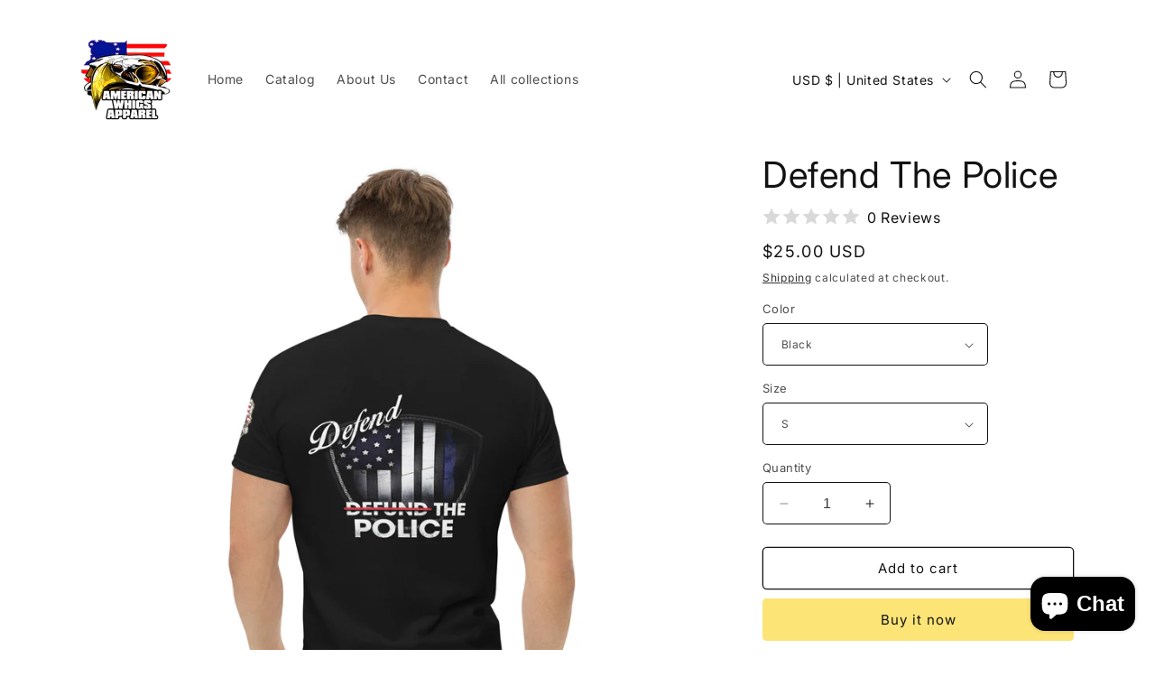

--- FILE ---
content_type: text/html; charset=utf-8
request_url: https://americanwhigsapparel.com/products/defend-the-police-1
body_size: 39220
content:
<!doctype html>
<html class="no-js" lang="en">
  <head>
    <meta charset="utf-8">
    <meta http-equiv="X-UA-Compatible" content="IE=edge">
    <meta name="viewport" content="width=device-width,initial-scale=1">
    <meta name="theme-color" content="">
    <link rel="canonical" href="https://americanwhigsapparel.com/products/defend-the-police-1"><link rel="preconnect" href="https://fonts.shopifycdn.com" crossorigin><title>
      Defend The Police
 &ndash; American Whigs Apparel-1776</title>

    
      <meta name="description" content="The 100% cotton men&#39;s classic tee will help you land a more structured look. It sits nicely, maintains sharp lines around the edges, and goes perfectly with layered streetwear outfits. Plus, it&#39;s extra trendy now! • 100% cotton • Sport Grey is 90% cotton, 10% polyester • Ash Grey is 99% cotton, 1% polyester • Heather c">
    

    

<meta property="og:site_name" content="American Whigs Apparel-1776">
<meta property="og:url" content="https://americanwhigsapparel.com/products/defend-the-police-1">
<meta property="og:title" content="Defend The Police">
<meta property="og:type" content="product">
<meta property="og:description" content="The 100% cotton men&#39;s classic tee will help you land a more structured look. It sits nicely, maintains sharp lines around the edges, and goes perfectly with layered streetwear outfits. Plus, it&#39;s extra trendy now! • 100% cotton • Sport Grey is 90% cotton, 10% polyester • Ash Grey is 99% cotton, 1% polyester • Heather c"><meta property="og:image" content="http://americanwhigsapparel.com/cdn/shop/files/mens-classic-tee-black-back-64ac14b20dfdd.jpg?v=1688999099">
  <meta property="og:image:secure_url" content="https://americanwhigsapparel.com/cdn/shop/files/mens-classic-tee-black-back-64ac14b20dfdd.jpg?v=1688999099">
  <meta property="og:image:width" content="2000">
  <meta property="og:image:height" content="2000"><meta property="og:price:amount" content="25.00">
  <meta property="og:price:currency" content="USD"><meta name="twitter:card" content="summary_large_image">
<meta name="twitter:title" content="Defend The Police">
<meta name="twitter:description" content="The 100% cotton men&#39;s classic tee will help you land a more structured look. It sits nicely, maintains sharp lines around the edges, and goes perfectly with layered streetwear outfits. Plus, it&#39;s extra trendy now! • 100% cotton • Sport Grey is 90% cotton, 10% polyester • Ash Grey is 99% cotton, 1% polyester • Heather c">


    <script src="//americanwhigsapparel.com/cdn/shop/t/6/assets/constants.js?v=58251544750838685771690509967" defer="defer"></script>
    <script src="//americanwhigsapparel.com/cdn/shop/t/6/assets/pubsub.js?v=158357773527763999511690509969" defer="defer"></script>
    <script src="//americanwhigsapparel.com/cdn/shop/t/6/assets/global.js?v=54939145903281508041690509968" defer="defer"></script><script src="//americanwhigsapparel.com/cdn/shop/t/6/assets/animations.js?v=88693664871331136111690509968" defer="defer"></script><script>window.performance && window.performance.mark && window.performance.mark('shopify.content_for_header.start');</script><meta name="google-site-verification" content="KVQh2g2fdosbqYk1xLEh0F7yQKYGVg-9gJcjROcCZjs">
<meta id="shopify-digital-wallet" name="shopify-digital-wallet" content="/71813693723/digital_wallets/dialog">
<meta name="shopify-checkout-api-token" content="848f292f5fcb0142a5f5570fa4787fe5">
<meta id="in-context-paypal-metadata" data-shop-id="71813693723" data-venmo-supported="true" data-environment="production" data-locale="en_US" data-paypal-v4="true" data-currency="USD">
<link rel="alternate" hreflang="x-default" href="https://americanwhigsapparel.com/products/defend-the-police-1">
<link rel="alternate" hreflang="en" href="https://americanwhigsapparel.com/products/defend-the-police-1">
<link rel="alternate" hreflang="en-CA" href="https://americanwhigsapparel.com/en-ca/products/defend-the-police-1">
<link rel="alternate" type="application/json+oembed" href="https://americanwhigsapparel.com/products/defend-the-police-1.oembed">
<script async="async" src="/checkouts/internal/preloads.js?locale=en-US"></script>
<link rel="preconnect" href="https://shop.app" crossorigin="anonymous">
<script async="async" src="https://shop.app/checkouts/internal/preloads.js?locale=en-US&shop_id=71813693723" crossorigin="anonymous"></script>
<script id="apple-pay-shop-capabilities" type="application/json">{"shopId":71813693723,"countryCode":"US","currencyCode":"USD","merchantCapabilities":["supports3DS"],"merchantId":"gid:\/\/shopify\/Shop\/71813693723","merchantName":"American Whigs Apparel-1776","requiredBillingContactFields":["postalAddress","email","phone"],"requiredShippingContactFields":["postalAddress","email","phone"],"shippingType":"shipping","supportedNetworks":["visa","masterCard","amex","discover","elo","jcb"],"total":{"type":"pending","label":"American Whigs Apparel-1776","amount":"1.00"},"shopifyPaymentsEnabled":true,"supportsSubscriptions":true}</script>
<script id="shopify-features" type="application/json">{"accessToken":"848f292f5fcb0142a5f5570fa4787fe5","betas":["rich-media-storefront-analytics"],"domain":"americanwhigsapparel.com","predictiveSearch":true,"shopId":71813693723,"locale":"en"}</script>
<script>var Shopify = Shopify || {};
Shopify.shop = "american-whigs-apparel-1776.myshopify.com";
Shopify.locale = "en";
Shopify.currency = {"active":"USD","rate":"1.0"};
Shopify.country = "US";
Shopify.theme = {"name":"Spotlight","id":155179712795,"schema_name":"Spotlight","schema_version":"11.0.0","theme_store_id":1891,"role":"main"};
Shopify.theme.handle = "null";
Shopify.theme.style = {"id":null,"handle":null};
Shopify.cdnHost = "americanwhigsapparel.com/cdn";
Shopify.routes = Shopify.routes || {};
Shopify.routes.root = "/";</script>
<script type="module">!function(o){(o.Shopify=o.Shopify||{}).modules=!0}(window);</script>
<script>!function(o){function n(){var o=[];function n(){o.push(Array.prototype.slice.apply(arguments))}return n.q=o,n}var t=o.Shopify=o.Shopify||{};t.loadFeatures=n(),t.autoloadFeatures=n()}(window);</script>
<script>
  window.ShopifyPay = window.ShopifyPay || {};
  window.ShopifyPay.apiHost = "shop.app\/pay";
  window.ShopifyPay.redirectState = null;
</script>
<script id="shop-js-analytics" type="application/json">{"pageType":"product"}</script>
<script defer="defer" async type="module" src="//americanwhigsapparel.com/cdn/shopifycloud/shop-js/modules/v2/client.init-shop-cart-sync_BN7fPSNr.en.esm.js"></script>
<script defer="defer" async type="module" src="//americanwhigsapparel.com/cdn/shopifycloud/shop-js/modules/v2/chunk.common_Cbph3Kss.esm.js"></script>
<script defer="defer" async type="module" src="//americanwhigsapparel.com/cdn/shopifycloud/shop-js/modules/v2/chunk.modal_DKumMAJ1.esm.js"></script>
<script type="module">
  await import("//americanwhigsapparel.com/cdn/shopifycloud/shop-js/modules/v2/client.init-shop-cart-sync_BN7fPSNr.en.esm.js");
await import("//americanwhigsapparel.com/cdn/shopifycloud/shop-js/modules/v2/chunk.common_Cbph3Kss.esm.js");
await import("//americanwhigsapparel.com/cdn/shopifycloud/shop-js/modules/v2/chunk.modal_DKumMAJ1.esm.js");

  window.Shopify.SignInWithShop?.initShopCartSync?.({"fedCMEnabled":true,"windoidEnabled":true});

</script>
<script defer="defer" async type="module" src="//americanwhigsapparel.com/cdn/shopifycloud/shop-js/modules/v2/client.payment-terms_BxzfvcZJ.en.esm.js"></script>
<script defer="defer" async type="module" src="//americanwhigsapparel.com/cdn/shopifycloud/shop-js/modules/v2/chunk.common_Cbph3Kss.esm.js"></script>
<script defer="defer" async type="module" src="//americanwhigsapparel.com/cdn/shopifycloud/shop-js/modules/v2/chunk.modal_DKumMAJ1.esm.js"></script>
<script type="module">
  await import("//americanwhigsapparel.com/cdn/shopifycloud/shop-js/modules/v2/client.payment-terms_BxzfvcZJ.en.esm.js");
await import("//americanwhigsapparel.com/cdn/shopifycloud/shop-js/modules/v2/chunk.common_Cbph3Kss.esm.js");
await import("//americanwhigsapparel.com/cdn/shopifycloud/shop-js/modules/v2/chunk.modal_DKumMAJ1.esm.js");

  
</script>
<script>
  window.Shopify = window.Shopify || {};
  if (!window.Shopify.featureAssets) window.Shopify.featureAssets = {};
  window.Shopify.featureAssets['shop-js'] = {"shop-cart-sync":["modules/v2/client.shop-cart-sync_CJVUk8Jm.en.esm.js","modules/v2/chunk.common_Cbph3Kss.esm.js","modules/v2/chunk.modal_DKumMAJ1.esm.js"],"init-fed-cm":["modules/v2/client.init-fed-cm_7Fvt41F4.en.esm.js","modules/v2/chunk.common_Cbph3Kss.esm.js","modules/v2/chunk.modal_DKumMAJ1.esm.js"],"init-shop-email-lookup-coordinator":["modules/v2/client.init-shop-email-lookup-coordinator_Cc088_bR.en.esm.js","modules/v2/chunk.common_Cbph3Kss.esm.js","modules/v2/chunk.modal_DKumMAJ1.esm.js"],"init-windoid":["modules/v2/client.init-windoid_hPopwJRj.en.esm.js","modules/v2/chunk.common_Cbph3Kss.esm.js","modules/v2/chunk.modal_DKumMAJ1.esm.js"],"shop-button":["modules/v2/client.shop-button_B0jaPSNF.en.esm.js","modules/v2/chunk.common_Cbph3Kss.esm.js","modules/v2/chunk.modal_DKumMAJ1.esm.js"],"shop-cash-offers":["modules/v2/client.shop-cash-offers_DPIskqss.en.esm.js","modules/v2/chunk.common_Cbph3Kss.esm.js","modules/v2/chunk.modal_DKumMAJ1.esm.js"],"shop-toast-manager":["modules/v2/client.shop-toast-manager_CK7RT69O.en.esm.js","modules/v2/chunk.common_Cbph3Kss.esm.js","modules/v2/chunk.modal_DKumMAJ1.esm.js"],"init-shop-cart-sync":["modules/v2/client.init-shop-cart-sync_BN7fPSNr.en.esm.js","modules/v2/chunk.common_Cbph3Kss.esm.js","modules/v2/chunk.modal_DKumMAJ1.esm.js"],"init-customer-accounts-sign-up":["modules/v2/client.init-customer-accounts-sign-up_CfPf4CXf.en.esm.js","modules/v2/client.shop-login-button_DeIztwXF.en.esm.js","modules/v2/chunk.common_Cbph3Kss.esm.js","modules/v2/chunk.modal_DKumMAJ1.esm.js"],"pay-button":["modules/v2/client.pay-button_CgIwFSYN.en.esm.js","modules/v2/chunk.common_Cbph3Kss.esm.js","modules/v2/chunk.modal_DKumMAJ1.esm.js"],"init-customer-accounts":["modules/v2/client.init-customer-accounts_DQ3x16JI.en.esm.js","modules/v2/client.shop-login-button_DeIztwXF.en.esm.js","modules/v2/chunk.common_Cbph3Kss.esm.js","modules/v2/chunk.modal_DKumMAJ1.esm.js"],"avatar":["modules/v2/client.avatar_BTnouDA3.en.esm.js"],"init-shop-for-new-customer-accounts":["modules/v2/client.init-shop-for-new-customer-accounts_CsZy_esa.en.esm.js","modules/v2/client.shop-login-button_DeIztwXF.en.esm.js","modules/v2/chunk.common_Cbph3Kss.esm.js","modules/v2/chunk.modal_DKumMAJ1.esm.js"],"shop-follow-button":["modules/v2/client.shop-follow-button_BRMJjgGd.en.esm.js","modules/v2/chunk.common_Cbph3Kss.esm.js","modules/v2/chunk.modal_DKumMAJ1.esm.js"],"checkout-modal":["modules/v2/client.checkout-modal_B9Drz_yf.en.esm.js","modules/v2/chunk.common_Cbph3Kss.esm.js","modules/v2/chunk.modal_DKumMAJ1.esm.js"],"shop-login-button":["modules/v2/client.shop-login-button_DeIztwXF.en.esm.js","modules/v2/chunk.common_Cbph3Kss.esm.js","modules/v2/chunk.modal_DKumMAJ1.esm.js"],"lead-capture":["modules/v2/client.lead-capture_DXYzFM3R.en.esm.js","modules/v2/chunk.common_Cbph3Kss.esm.js","modules/v2/chunk.modal_DKumMAJ1.esm.js"],"shop-login":["modules/v2/client.shop-login_CA5pJqmO.en.esm.js","modules/v2/chunk.common_Cbph3Kss.esm.js","modules/v2/chunk.modal_DKumMAJ1.esm.js"],"payment-terms":["modules/v2/client.payment-terms_BxzfvcZJ.en.esm.js","modules/v2/chunk.common_Cbph3Kss.esm.js","modules/v2/chunk.modal_DKumMAJ1.esm.js"]};
</script>
<script>(function() {
  var isLoaded = false;
  function asyncLoad() {
    if (isLoaded) return;
    isLoaded = true;
    var urls = ["\/\/cdn.shopify.com\/proxy\/7613f28a197320775778f7e9c31b9942b06b53ebc8fadacc70e6d4e5b153bdaa\/static.cdn.printful.com\/static\/js\/external\/shopify-product-customizer.js?v=0.28\u0026shop=american-whigs-apparel-1776.myshopify.com\u0026sp-cache-control=cHVibGljLCBtYXgtYWdlPTkwMA"];
    for (var i = 0; i < urls.length; i++) {
      var s = document.createElement('script');
      s.type = 'text/javascript';
      s.async = true;
      s.src = urls[i];
      var x = document.getElementsByTagName('script')[0];
      x.parentNode.insertBefore(s, x);
    }
  };
  if(window.attachEvent) {
    window.attachEvent('onload', asyncLoad);
  } else {
    window.addEventListener('load', asyncLoad, false);
  }
})();</script>
<script id="__st">var __st={"a":71813693723,"offset":-21600,"reqid":"51bc1515-f1b2-4203-9bae-33a04b0178c6-1770111397","pageurl":"americanwhigsapparel.com\/products\/defend-the-police-1","u":"02e906bb4796","p":"product","rtyp":"product","rid":8386477555995};</script>
<script>window.ShopifyPaypalV4VisibilityTracking = true;</script>
<script id="captcha-bootstrap">!function(){'use strict';const t='contact',e='account',n='new_comment',o=[[t,t],['blogs',n],['comments',n],[t,'customer']],c=[[e,'customer_login'],[e,'guest_login'],[e,'recover_customer_password'],[e,'create_customer']],r=t=>t.map((([t,e])=>`form[action*='/${t}']:not([data-nocaptcha='true']) input[name='form_type'][value='${e}']`)).join(','),a=t=>()=>t?[...document.querySelectorAll(t)].map((t=>t.form)):[];function s(){const t=[...o],e=r(t);return a(e)}const i='password',u='form_key',d=['recaptcha-v3-token','g-recaptcha-response','h-captcha-response',i],f=()=>{try{return window.sessionStorage}catch{return}},m='__shopify_v',_=t=>t.elements[u];function p(t,e,n=!1){try{const o=window.sessionStorage,c=JSON.parse(o.getItem(e)),{data:r}=function(t){const{data:e,action:n}=t;return t[m]||n?{data:e,action:n}:{data:t,action:n}}(c);for(const[e,n]of Object.entries(r))t.elements[e]&&(t.elements[e].value=n);n&&o.removeItem(e)}catch(o){console.error('form repopulation failed',{error:o})}}const l='form_type',E='cptcha';function T(t){t.dataset[E]=!0}const w=window,h=w.document,L='Shopify',v='ce_forms',y='captcha';let A=!1;((t,e)=>{const n=(g='f06e6c50-85a8-45c8-87d0-21a2b65856fe',I='https://cdn.shopify.com/shopifycloud/storefront-forms-hcaptcha/ce_storefront_forms_captcha_hcaptcha.v1.5.2.iife.js',D={infoText:'Protected by hCaptcha',privacyText:'Privacy',termsText:'Terms'},(t,e,n)=>{const o=w[L][v],c=o.bindForm;if(c)return c(t,g,e,D).then(n);var r;o.q.push([[t,g,e,D],n]),r=I,A||(h.body.append(Object.assign(h.createElement('script'),{id:'captcha-provider',async:!0,src:r})),A=!0)});var g,I,D;w[L]=w[L]||{},w[L][v]=w[L][v]||{},w[L][v].q=[],w[L][y]=w[L][y]||{},w[L][y].protect=function(t,e){n(t,void 0,e),T(t)},Object.freeze(w[L][y]),function(t,e,n,w,h,L){const[v,y,A,g]=function(t,e,n){const i=e?o:[],u=t?c:[],d=[...i,...u],f=r(d),m=r(i),_=r(d.filter((([t,e])=>n.includes(e))));return[a(f),a(m),a(_),s()]}(w,h,L),I=t=>{const e=t.target;return e instanceof HTMLFormElement?e:e&&e.form},D=t=>v().includes(t);t.addEventListener('submit',(t=>{const e=I(t);if(!e)return;const n=D(e)&&!e.dataset.hcaptchaBound&&!e.dataset.recaptchaBound,o=_(e),c=g().includes(e)&&(!o||!o.value);(n||c)&&t.preventDefault(),c&&!n&&(function(t){try{if(!f())return;!function(t){const e=f();if(!e)return;const n=_(t);if(!n)return;const o=n.value;o&&e.removeItem(o)}(t);const e=Array.from(Array(32),(()=>Math.random().toString(36)[2])).join('');!function(t,e){_(t)||t.append(Object.assign(document.createElement('input'),{type:'hidden',name:u})),t.elements[u].value=e}(t,e),function(t,e){const n=f();if(!n)return;const o=[...t.querySelectorAll(`input[type='${i}']`)].map((({name:t})=>t)),c=[...d,...o],r={};for(const[a,s]of new FormData(t).entries())c.includes(a)||(r[a]=s);n.setItem(e,JSON.stringify({[m]:1,action:t.action,data:r}))}(t,e)}catch(e){console.error('failed to persist form',e)}}(e),e.submit())}));const S=(t,e)=>{t&&!t.dataset[E]&&(n(t,e.some((e=>e===t))),T(t))};for(const o of['focusin','change'])t.addEventListener(o,(t=>{const e=I(t);D(e)&&S(e,y())}));const B=e.get('form_key'),M=e.get(l),P=B&&M;t.addEventListener('DOMContentLoaded',(()=>{const t=y();if(P)for(const e of t)e.elements[l].value===M&&p(e,B);[...new Set([...A(),...v().filter((t=>'true'===t.dataset.shopifyCaptcha))])].forEach((e=>S(e,t)))}))}(h,new URLSearchParams(w.location.search),n,t,e,['guest_login'])})(!0,!0)}();</script>
<script integrity="sha256-4kQ18oKyAcykRKYeNunJcIwy7WH5gtpwJnB7kiuLZ1E=" data-source-attribution="shopify.loadfeatures" defer="defer" src="//americanwhigsapparel.com/cdn/shopifycloud/storefront/assets/storefront/load_feature-a0a9edcb.js" crossorigin="anonymous"></script>
<script crossorigin="anonymous" defer="defer" src="//americanwhigsapparel.com/cdn/shopifycloud/storefront/assets/shopify_pay/storefront-65b4c6d7.js?v=20250812"></script>
<script data-source-attribution="shopify.dynamic_checkout.dynamic.init">var Shopify=Shopify||{};Shopify.PaymentButton=Shopify.PaymentButton||{isStorefrontPortableWallets:!0,init:function(){window.Shopify.PaymentButton.init=function(){};var t=document.createElement("script");t.src="https://americanwhigsapparel.com/cdn/shopifycloud/portable-wallets/latest/portable-wallets.en.js",t.type="module",document.head.appendChild(t)}};
</script>
<script data-source-attribution="shopify.dynamic_checkout.buyer_consent">
  function portableWalletsHideBuyerConsent(e){var t=document.getElementById("shopify-buyer-consent"),n=document.getElementById("shopify-subscription-policy-button");t&&n&&(t.classList.add("hidden"),t.setAttribute("aria-hidden","true"),n.removeEventListener("click",e))}function portableWalletsShowBuyerConsent(e){var t=document.getElementById("shopify-buyer-consent"),n=document.getElementById("shopify-subscription-policy-button");t&&n&&(t.classList.remove("hidden"),t.removeAttribute("aria-hidden"),n.addEventListener("click",e))}window.Shopify?.PaymentButton&&(window.Shopify.PaymentButton.hideBuyerConsent=portableWalletsHideBuyerConsent,window.Shopify.PaymentButton.showBuyerConsent=portableWalletsShowBuyerConsent);
</script>
<script>
  function portableWalletsCleanup(e){e&&e.src&&console.error("Failed to load portable wallets script "+e.src);var t=document.querySelectorAll("shopify-accelerated-checkout .shopify-payment-button__skeleton, shopify-accelerated-checkout-cart .wallet-cart-button__skeleton"),e=document.getElementById("shopify-buyer-consent");for(let e=0;e<t.length;e++)t[e].remove();e&&e.remove()}function portableWalletsNotLoadedAsModule(e){e instanceof ErrorEvent&&"string"==typeof e.message&&e.message.includes("import.meta")&&"string"==typeof e.filename&&e.filename.includes("portable-wallets")&&(window.removeEventListener("error",portableWalletsNotLoadedAsModule),window.Shopify.PaymentButton.failedToLoad=e,"loading"===document.readyState?document.addEventListener("DOMContentLoaded",window.Shopify.PaymentButton.init):window.Shopify.PaymentButton.init())}window.addEventListener("error",portableWalletsNotLoadedAsModule);
</script>

<script type="module" src="https://americanwhigsapparel.com/cdn/shopifycloud/portable-wallets/latest/portable-wallets.en.js" onError="portableWalletsCleanup(this)" crossorigin="anonymous"></script>
<script nomodule>
  document.addEventListener("DOMContentLoaded", portableWalletsCleanup);
</script>

<link id="shopify-accelerated-checkout-styles" rel="stylesheet" media="screen" href="https://americanwhigsapparel.com/cdn/shopifycloud/portable-wallets/latest/accelerated-checkout-backwards-compat.css" crossorigin="anonymous">
<style id="shopify-accelerated-checkout-cart">
        #shopify-buyer-consent {
  margin-top: 1em;
  display: inline-block;
  width: 100%;
}

#shopify-buyer-consent.hidden {
  display: none;
}

#shopify-subscription-policy-button {
  background: none;
  border: none;
  padding: 0;
  text-decoration: underline;
  font-size: inherit;
  cursor: pointer;
}

#shopify-subscription-policy-button::before {
  box-shadow: none;
}

      </style>
<script id="sections-script" data-sections="header" defer="defer" src="//americanwhigsapparel.com/cdn/shop/t/6/compiled_assets/scripts.js?v=298"></script>
<script>window.performance && window.performance.mark && window.performance.mark('shopify.content_for_header.end');</script>


    <style data-shopify>
      @font-face {
  font-family: Inter;
  font-weight: 400;
  font-style: normal;
  font-display: swap;
  src: url("//americanwhigsapparel.com/cdn/fonts/inter/inter_n4.b2a3f24c19b4de56e8871f609e73ca7f6d2e2bb9.woff2") format("woff2"),
       url("//americanwhigsapparel.com/cdn/fonts/inter/inter_n4.af8052d517e0c9ffac7b814872cecc27ae1fa132.woff") format("woff");
}

      @font-face {
  font-family: Inter;
  font-weight: 700;
  font-style: normal;
  font-display: swap;
  src: url("//americanwhigsapparel.com/cdn/fonts/inter/inter_n7.02711e6b374660cfc7915d1afc1c204e633421e4.woff2") format("woff2"),
       url("//americanwhigsapparel.com/cdn/fonts/inter/inter_n7.6dab87426f6b8813070abd79972ceaf2f8d3b012.woff") format("woff");
}

      @font-face {
  font-family: Inter;
  font-weight: 400;
  font-style: italic;
  font-display: swap;
  src: url("//americanwhigsapparel.com/cdn/fonts/inter/inter_i4.feae1981dda792ab80d117249d9c7e0f1017e5b3.woff2") format("woff2"),
       url("//americanwhigsapparel.com/cdn/fonts/inter/inter_i4.62773b7113d5e5f02c71486623cf828884c85c6e.woff") format("woff");
}

      @font-face {
  font-family: Inter;
  font-weight: 700;
  font-style: italic;
  font-display: swap;
  src: url("//americanwhigsapparel.com/cdn/fonts/inter/inter_i7.b377bcd4cc0f160622a22d638ae7e2cd9b86ea4c.woff2") format("woff2"),
       url("//americanwhigsapparel.com/cdn/fonts/inter/inter_i7.7c69a6a34e3bb44fcf6f975857e13b9a9b25beb4.woff") format("woff");
}

      @font-face {
  font-family: Inter;
  font-weight: 400;
  font-style: normal;
  font-display: swap;
  src: url("//americanwhigsapparel.com/cdn/fonts/inter/inter_n4.b2a3f24c19b4de56e8871f609e73ca7f6d2e2bb9.woff2") format("woff2"),
       url("//americanwhigsapparel.com/cdn/fonts/inter/inter_n4.af8052d517e0c9ffac7b814872cecc27ae1fa132.woff") format("woff");
}


      
        :root,
        .color-background-1 {
          --color-background: 255,255,255;
        
          --gradient-background: #ffffff;
        
        --color-foreground: 18,18,18;
        --color-shadow: 18,18,18;
        --color-button: 252,228,119;
        --color-button-text: 18,18,18;
        --color-secondary-button: 255,255,255;
        --color-secondary-button-text: 18,18,18;
        --color-link: 18,18,18;
        --color-badge-foreground: 18,18,18;
        --color-badge-background: 255,255,255;
        --color-badge-border: 18,18,18;
        --payment-terms-background-color: rgb(255 255 255);
      }
      
        
        .color-background-2 {
          --color-background: 243,243,243;
        
          --gradient-background: #f3f3f3;
        
        --color-foreground: 18,18,18;
        --color-shadow: 18,18,18;
        --color-button: 18,18,18;
        --color-button-text: 243,243,243;
        --color-secondary-button: 243,243,243;
        --color-secondary-button-text: 18,18,18;
        --color-link: 18,18,18;
        --color-badge-foreground: 18,18,18;
        --color-badge-background: 243,243,243;
        --color-badge-border: 18,18,18;
        --payment-terms-background-color: rgb(243 243 243);
      }
      
        
        .color-inverse {
          --color-background: 36,40,51;
        
          --gradient-background: #242833;
        
        --color-foreground: 255,255,255;
        --color-shadow: 18,18,18;
        --color-button: 255,255,255;
        --color-button-text: 18,18,18;
        --color-secondary-button: 36,40,51;
        --color-secondary-button-text: 255,255,255;
        --color-link: 255,255,255;
        --color-badge-foreground: 255,255,255;
        --color-badge-background: 36,40,51;
        --color-badge-border: 255,255,255;
        --payment-terms-background-color: rgb(36 40 51);
      }
      
        
        .color-accent-1 {
          --color-background: 18,18,18;
        
          --gradient-background: #121212;
        
        --color-foreground: 255,255,255;
        --color-shadow: 18,18,18;
        --color-button: 255,255,255;
        --color-button-text: 18,18,18;
        --color-secondary-button: 18,18,18;
        --color-secondary-button-text: 255,255,255;
        --color-link: 255,255,255;
        --color-badge-foreground: 255,255,255;
        --color-badge-background: 18,18,18;
        --color-badge-border: 255,255,255;
        --payment-terms-background-color: rgb(18 18 18);
      }
      
        
        .color-accent-2 {
          --color-background: 185,0,0;
        
          --gradient-background: #b90000;
        
        --color-foreground: 255,255,255;
        --color-shadow: 18,18,18;
        --color-button: 255,255,255;
        --color-button-text: 185,0,0;
        --color-secondary-button: 185,0,0;
        --color-secondary-button-text: 255,255,255;
        --color-link: 255,255,255;
        --color-badge-foreground: 255,255,255;
        --color-badge-background: 185,0,0;
        --color-badge-border: 255,255,255;
        --payment-terms-background-color: rgb(185 0 0);
      }
      

      body, .color-background-1, .color-background-2, .color-inverse, .color-accent-1, .color-accent-2 {
        color: rgba(var(--color-foreground), 0.75);
        background-color: rgb(var(--color-background));
      }

      :root {
        --font-body-family: Inter, sans-serif;
        --font-body-style: normal;
        --font-body-weight: 400;
        --font-body-weight-bold: 700;

        --font-heading-family: Inter, sans-serif;
        --font-heading-style: normal;
        --font-heading-weight: 400;

        --font-body-scale: 1.0;
        --font-heading-scale: 1.0;

        --media-padding: px;
        --media-border-opacity: 0.0;
        --media-border-width: 0px;
        --media-radius: 4px;
        --media-shadow-opacity: 0.0;
        --media-shadow-horizontal-offset: 0px;
        --media-shadow-vertical-offset: 4px;
        --media-shadow-blur-radius: 5px;
        --media-shadow-visible: 0;

        --page-width: 120rem;
        --page-width-margin: 0rem;

        --product-card-image-padding: 0.0rem;
        --product-card-corner-radius: 1.6rem;
        --product-card-text-alignment: left;
        --product-card-border-width: 0.0rem;
        --product-card-border-opacity: 0.1;
        --product-card-shadow-opacity: 0.0;
        --product-card-shadow-visible: 0;
        --product-card-shadow-horizontal-offset: 0.0rem;
        --product-card-shadow-vertical-offset: 0.4rem;
        --product-card-shadow-blur-radius: 0.5rem;

        --collection-card-image-padding: 0.0rem;
        --collection-card-corner-radius: 1.6rem;
        --collection-card-text-alignment: left;
        --collection-card-border-width: 0.0rem;
        --collection-card-border-opacity: 0.1;
        --collection-card-shadow-opacity: 0.0;
        --collection-card-shadow-visible: 0;
        --collection-card-shadow-horizontal-offset: 0.0rem;
        --collection-card-shadow-vertical-offset: 0.4rem;
        --collection-card-shadow-blur-radius: 0.5rem;

        --blog-card-image-padding: 0.0rem;
        --blog-card-corner-radius: 1.6rem;
        --blog-card-text-alignment: left;
        --blog-card-border-width: 0.0rem;
        --blog-card-border-opacity: 0.1;
        --blog-card-shadow-opacity: 0.0;
        --blog-card-shadow-visible: 0;
        --blog-card-shadow-horizontal-offset: 0.0rem;
        --blog-card-shadow-vertical-offset: 0.4rem;
        --blog-card-shadow-blur-radius: 0.5rem;

        --badge-corner-radius: 0.4rem;

        --popup-border-width: 1px;
        --popup-border-opacity: 1.0;
        --popup-corner-radius: 4px;
        --popup-shadow-opacity: 0.0;
        --popup-shadow-horizontal-offset: 0px;
        --popup-shadow-vertical-offset: 4px;
        --popup-shadow-blur-radius: 5px;

        --drawer-border-width: 1px;
        --drawer-border-opacity: 0.1;
        --drawer-shadow-opacity: 0.0;
        --drawer-shadow-horizontal-offset: 0px;
        --drawer-shadow-vertical-offset: 4px;
        --drawer-shadow-blur-radius: 5px;

        --spacing-sections-desktop: 0px;
        --spacing-sections-mobile: 0px;

        --grid-desktop-vertical-spacing: 16px;
        --grid-desktop-horizontal-spacing: 16px;
        --grid-mobile-vertical-spacing: 8px;
        --grid-mobile-horizontal-spacing: 8px;

        --text-boxes-border-opacity: 0.1;
        --text-boxes-border-width: 0px;
        --text-boxes-radius: 0px;
        --text-boxes-shadow-opacity: 0.0;
        --text-boxes-shadow-visible: 0;
        --text-boxes-shadow-horizontal-offset: 0px;
        --text-boxes-shadow-vertical-offset: 4px;
        --text-boxes-shadow-blur-radius: 5px;

        --buttons-radius: 4px;
        --buttons-radius-outset: 5px;
        --buttons-border-width: 1px;
        --buttons-border-opacity: 1.0;
        --buttons-shadow-opacity: 0.0;
        --buttons-shadow-visible: 0;
        --buttons-shadow-horizontal-offset: 0px;
        --buttons-shadow-vertical-offset: 4px;
        --buttons-shadow-blur-radius: 5px;
        --buttons-border-offset: 0.3px;

        --inputs-radius: 4px;
        --inputs-border-width: 1px;
        --inputs-border-opacity: 1.0;
        --inputs-shadow-opacity: 0.0;
        --inputs-shadow-horizontal-offset: 0px;
        --inputs-margin-offset: 0px;
        --inputs-shadow-vertical-offset: 4px;
        --inputs-shadow-blur-radius: 5px;
        --inputs-radius-outset: 5px;

        --variant-pills-radius: 40px;
        --variant-pills-border-width: 1px;
        --variant-pills-border-opacity: 0.55;
        --variant-pills-shadow-opacity: 0.0;
        --variant-pills-shadow-horizontal-offset: 0px;
        --variant-pills-shadow-vertical-offset: 4px;
        --variant-pills-shadow-blur-radius: 5px;
      }

      *,
      *::before,
      *::after {
        box-sizing: inherit;
      }

      html {
        box-sizing: border-box;
        font-size: calc(var(--font-body-scale) * 62.5%);
        height: 100%;
      }

      body {
        display: grid;
        grid-template-rows: auto auto 1fr auto;
        grid-template-columns: 100%;
        min-height: 100%;
        margin: 0;
        font-size: 1.5rem;
        letter-spacing: 0.06rem;
        line-height: calc(1 + 0.8 / var(--font-body-scale));
        font-family: var(--font-body-family);
        font-style: var(--font-body-style);
        font-weight: var(--font-body-weight);
      }

      @media screen and (min-width: 750px) {
        body {
          font-size: 1.6rem;
        }
      }
    </style>

    <link href="//americanwhigsapparel.com/cdn/shop/t/6/assets/base.css?v=9550999516566968811690509969" rel="stylesheet" type="text/css" media="all" />
<link rel="preload" as="font" href="//americanwhigsapparel.com/cdn/fonts/inter/inter_n4.b2a3f24c19b4de56e8871f609e73ca7f6d2e2bb9.woff2" type="font/woff2" crossorigin><link rel="preload" as="font" href="//americanwhigsapparel.com/cdn/fonts/inter/inter_n4.b2a3f24c19b4de56e8871f609e73ca7f6d2e2bb9.woff2" type="font/woff2" crossorigin><link href="//americanwhigsapparel.com/cdn/shop/t/6/assets/component-localization-form.css?v=143319823105703127341690509968" rel="stylesheet" type="text/css" media="all" />
      <script src="//americanwhigsapparel.com/cdn/shop/t/6/assets/localization-form.js?v=161644695336821385561690509968" defer="defer"></script><link
        rel="stylesheet"
        href="//americanwhigsapparel.com/cdn/shop/t/6/assets/component-predictive-search.css?v=118923337488134913561690509968"
        media="print"
        onload="this.media='all'"
      ><script>
      document.documentElement.className = document.documentElement.className.replace('no-js', 'js');
      if (Shopify.designMode) {
        document.documentElement.classList.add('shopify-design-mode');
      }
    </script>
  <script src="https://cdn.shopify.com/extensions/e8878072-2f6b-4e89-8082-94b04320908d/inbox-1254/assets/inbox-chat-loader.js" type="text/javascript" defer="defer"></script>
<link href="https://monorail-edge.shopifysvc.com" rel="dns-prefetch">
<script>(function(){if ("sendBeacon" in navigator && "performance" in window) {try {var session_token_from_headers = performance.getEntriesByType('navigation')[0].serverTiming.find(x => x.name == '_s').description;} catch {var session_token_from_headers = undefined;}var session_cookie_matches = document.cookie.match(/_shopify_s=([^;]*)/);var session_token_from_cookie = session_cookie_matches && session_cookie_matches.length === 2 ? session_cookie_matches[1] : "";var session_token = session_token_from_headers || session_token_from_cookie || "";function handle_abandonment_event(e) {var entries = performance.getEntries().filter(function(entry) {return /monorail-edge.shopifysvc.com/.test(entry.name);});if (!window.abandonment_tracked && entries.length === 0) {window.abandonment_tracked = true;var currentMs = Date.now();var navigation_start = performance.timing.navigationStart;var payload = {shop_id: 71813693723,url: window.location.href,navigation_start,duration: currentMs - navigation_start,session_token,page_type: "product"};window.navigator.sendBeacon("https://monorail-edge.shopifysvc.com/v1/produce", JSON.stringify({schema_id: "online_store_buyer_site_abandonment/1.1",payload: payload,metadata: {event_created_at_ms: currentMs,event_sent_at_ms: currentMs}}));}}window.addEventListener('pagehide', handle_abandonment_event);}}());</script>
<script id="web-pixels-manager-setup">(function e(e,d,r,n,o){if(void 0===o&&(o={}),!Boolean(null===(a=null===(i=window.Shopify)||void 0===i?void 0:i.analytics)||void 0===a?void 0:a.replayQueue)){var i,a;window.Shopify=window.Shopify||{};var t=window.Shopify;t.analytics=t.analytics||{};var s=t.analytics;s.replayQueue=[],s.publish=function(e,d,r){return s.replayQueue.push([e,d,r]),!0};try{self.performance.mark("wpm:start")}catch(e){}var l=function(){var e={modern:/Edge?\/(1{2}[4-9]|1[2-9]\d|[2-9]\d{2}|\d{4,})\.\d+(\.\d+|)|Firefox\/(1{2}[4-9]|1[2-9]\d|[2-9]\d{2}|\d{4,})\.\d+(\.\d+|)|Chrom(ium|e)\/(9{2}|\d{3,})\.\d+(\.\d+|)|(Maci|X1{2}).+ Version\/(15\.\d+|(1[6-9]|[2-9]\d|\d{3,})\.\d+)([,.]\d+|)( \(\w+\)|)( Mobile\/\w+|) Safari\/|Chrome.+OPR\/(9{2}|\d{3,})\.\d+\.\d+|(CPU[ +]OS|iPhone[ +]OS|CPU[ +]iPhone|CPU IPhone OS|CPU iPad OS)[ +]+(15[._]\d+|(1[6-9]|[2-9]\d|\d{3,})[._]\d+)([._]\d+|)|Android:?[ /-](13[3-9]|1[4-9]\d|[2-9]\d{2}|\d{4,})(\.\d+|)(\.\d+|)|Android.+Firefox\/(13[5-9]|1[4-9]\d|[2-9]\d{2}|\d{4,})\.\d+(\.\d+|)|Android.+Chrom(ium|e)\/(13[3-9]|1[4-9]\d|[2-9]\d{2}|\d{4,})\.\d+(\.\d+|)|SamsungBrowser\/([2-9]\d|\d{3,})\.\d+/,legacy:/Edge?\/(1[6-9]|[2-9]\d|\d{3,})\.\d+(\.\d+|)|Firefox\/(5[4-9]|[6-9]\d|\d{3,})\.\d+(\.\d+|)|Chrom(ium|e)\/(5[1-9]|[6-9]\d|\d{3,})\.\d+(\.\d+|)([\d.]+$|.*Safari\/(?![\d.]+ Edge\/[\d.]+$))|(Maci|X1{2}).+ Version\/(10\.\d+|(1[1-9]|[2-9]\d|\d{3,})\.\d+)([,.]\d+|)( \(\w+\)|)( Mobile\/\w+|) Safari\/|Chrome.+OPR\/(3[89]|[4-9]\d|\d{3,})\.\d+\.\d+|(CPU[ +]OS|iPhone[ +]OS|CPU[ +]iPhone|CPU IPhone OS|CPU iPad OS)[ +]+(10[._]\d+|(1[1-9]|[2-9]\d|\d{3,})[._]\d+)([._]\d+|)|Android:?[ /-](13[3-9]|1[4-9]\d|[2-9]\d{2}|\d{4,})(\.\d+|)(\.\d+|)|Mobile Safari.+OPR\/([89]\d|\d{3,})\.\d+\.\d+|Android.+Firefox\/(13[5-9]|1[4-9]\d|[2-9]\d{2}|\d{4,})\.\d+(\.\d+|)|Android.+Chrom(ium|e)\/(13[3-9]|1[4-9]\d|[2-9]\d{2}|\d{4,})\.\d+(\.\d+|)|Android.+(UC? ?Browser|UCWEB|U3)[ /]?(15\.([5-9]|\d{2,})|(1[6-9]|[2-9]\d|\d{3,})\.\d+)\.\d+|SamsungBrowser\/(5\.\d+|([6-9]|\d{2,})\.\d+)|Android.+MQ{2}Browser\/(14(\.(9|\d{2,})|)|(1[5-9]|[2-9]\d|\d{3,})(\.\d+|))(\.\d+|)|K[Aa][Ii]OS\/(3\.\d+|([4-9]|\d{2,})\.\d+)(\.\d+|)/},d=e.modern,r=e.legacy,n=navigator.userAgent;return n.match(d)?"modern":n.match(r)?"legacy":"unknown"}(),u="modern"===l?"modern":"legacy",c=(null!=n?n:{modern:"",legacy:""})[u],f=function(e){return[e.baseUrl,"/wpm","/b",e.hashVersion,"modern"===e.buildTarget?"m":"l",".js"].join("")}({baseUrl:d,hashVersion:r,buildTarget:u}),m=function(e){var d=e.version,r=e.bundleTarget,n=e.surface,o=e.pageUrl,i=e.monorailEndpoint;return{emit:function(e){var a=e.status,t=e.errorMsg,s=(new Date).getTime(),l=JSON.stringify({metadata:{event_sent_at_ms:s},events:[{schema_id:"web_pixels_manager_load/3.1",payload:{version:d,bundle_target:r,page_url:o,status:a,surface:n,error_msg:t},metadata:{event_created_at_ms:s}}]});if(!i)return console&&console.warn&&console.warn("[Web Pixels Manager] No Monorail endpoint provided, skipping logging."),!1;try{return self.navigator.sendBeacon.bind(self.navigator)(i,l)}catch(e){}var u=new XMLHttpRequest;try{return u.open("POST",i,!0),u.setRequestHeader("Content-Type","text/plain"),u.send(l),!0}catch(e){return console&&console.warn&&console.warn("[Web Pixels Manager] Got an unhandled error while logging to Monorail."),!1}}}}({version:r,bundleTarget:l,surface:e.surface,pageUrl:self.location.href,monorailEndpoint:e.monorailEndpoint});try{o.browserTarget=l,function(e){var d=e.src,r=e.async,n=void 0===r||r,o=e.onload,i=e.onerror,a=e.sri,t=e.scriptDataAttributes,s=void 0===t?{}:t,l=document.createElement("script"),u=document.querySelector("head"),c=document.querySelector("body");if(l.async=n,l.src=d,a&&(l.integrity=a,l.crossOrigin="anonymous"),s)for(var f in s)if(Object.prototype.hasOwnProperty.call(s,f))try{l.dataset[f]=s[f]}catch(e){}if(o&&l.addEventListener("load",o),i&&l.addEventListener("error",i),u)u.appendChild(l);else{if(!c)throw new Error("Did not find a head or body element to append the script");c.appendChild(l)}}({src:f,async:!0,onload:function(){if(!function(){var e,d;return Boolean(null===(d=null===(e=window.Shopify)||void 0===e?void 0:e.analytics)||void 0===d?void 0:d.initialized)}()){var d=window.webPixelsManager.init(e)||void 0;if(d){var r=window.Shopify.analytics;r.replayQueue.forEach((function(e){var r=e[0],n=e[1],o=e[2];d.publishCustomEvent(r,n,o)})),r.replayQueue=[],r.publish=d.publishCustomEvent,r.visitor=d.visitor,r.initialized=!0}}},onerror:function(){return m.emit({status:"failed",errorMsg:"".concat(f," has failed to load")})},sri:function(e){var d=/^sha384-[A-Za-z0-9+/=]+$/;return"string"==typeof e&&d.test(e)}(c)?c:"",scriptDataAttributes:o}),m.emit({status:"loading"})}catch(e){m.emit({status:"failed",errorMsg:(null==e?void 0:e.message)||"Unknown error"})}}})({shopId: 71813693723,storefrontBaseUrl: "https://americanwhigsapparel.com",extensionsBaseUrl: "https://extensions.shopifycdn.com/cdn/shopifycloud/web-pixels-manager",monorailEndpoint: "https://monorail-edge.shopifysvc.com/unstable/produce_batch",surface: "storefront-renderer",enabledBetaFlags: ["2dca8a86"],webPixelsConfigList: [{"id":"842367259","configuration":"{\"config\":\"{\\\"pixel_id\\\":\\\"GT-W6XLRM9\\\",\\\"target_country\\\":\\\"US\\\",\\\"gtag_events\\\":[{\\\"type\\\":\\\"purchase\\\",\\\"action_label\\\":\\\"MC-CZJ56S5P7K\\\"},{\\\"type\\\":\\\"page_view\\\",\\\"action_label\\\":\\\"MC-CZJ56S5P7K\\\"},{\\\"type\\\":\\\"view_item\\\",\\\"action_label\\\":\\\"MC-CZJ56S5P7K\\\"}],\\\"enable_monitoring_mode\\\":false}\"}","eventPayloadVersion":"v1","runtimeContext":"OPEN","scriptVersion":"b2a88bafab3e21179ed38636efcd8a93","type":"APP","apiClientId":1780363,"privacyPurposes":[],"dataSharingAdjustments":{"protectedCustomerApprovalScopes":["read_customer_address","read_customer_email","read_customer_name","read_customer_personal_data","read_customer_phone"]}},{"id":"shopify-app-pixel","configuration":"{}","eventPayloadVersion":"v1","runtimeContext":"STRICT","scriptVersion":"0450","apiClientId":"shopify-pixel","type":"APP","privacyPurposes":["ANALYTICS","MARKETING"]},{"id":"shopify-custom-pixel","eventPayloadVersion":"v1","runtimeContext":"LAX","scriptVersion":"0450","apiClientId":"shopify-pixel","type":"CUSTOM","privacyPurposes":["ANALYTICS","MARKETING"]}],isMerchantRequest: false,initData: {"shop":{"name":"American Whigs Apparel-1776","paymentSettings":{"currencyCode":"USD"},"myshopifyDomain":"american-whigs-apparel-1776.myshopify.com","countryCode":"US","storefrontUrl":"https:\/\/americanwhigsapparel.com"},"customer":null,"cart":null,"checkout":null,"productVariants":[{"price":{"amount":25.0,"currencyCode":"USD"},"product":{"title":"Defend The Police","vendor":"American Whigs Apparel-1776","id":"8386477555995","untranslatedTitle":"Defend The Police","url":"\/products\/defend-the-police-1","type":""},"id":"45580530516251","image":{"src":"\/\/americanwhigsapparel.com\/cdn\/shop\/files\/mens-classic-tee-black-back-64ac14b20dfdd.jpg?v=1688999099"},"sku":"6359908_11546","title":"Black \/ S","untranslatedTitle":"Black \/ S"},{"price":{"amount":25.0,"currencyCode":"USD"},"product":{"title":"Defend The Police","vendor":"American Whigs Apparel-1776","id":"8386477555995","untranslatedTitle":"Defend The Police","url":"\/products\/defend-the-police-1","type":""},"id":"45580530549019","image":{"src":"\/\/americanwhigsapparel.com\/cdn\/shop\/files\/mens-classic-tee-black-back-64ac14b20dfdd.jpg?v=1688999099"},"sku":"6359908_11547","title":"Black \/ M","untranslatedTitle":"Black \/ M"},{"price":{"amount":25.0,"currencyCode":"USD"},"product":{"title":"Defend The Police","vendor":"American Whigs Apparel-1776","id":"8386477555995","untranslatedTitle":"Defend The Police","url":"\/products\/defend-the-police-1","type":""},"id":"45580530581787","image":{"src":"\/\/americanwhigsapparel.com\/cdn\/shop\/files\/mens-classic-tee-black-back-64ac14b20dfdd.jpg?v=1688999099"},"sku":"6359908_11548","title":"Black \/ L","untranslatedTitle":"Black \/ L"},{"price":{"amount":25.0,"currencyCode":"USD"},"product":{"title":"Defend The Police","vendor":"American Whigs Apparel-1776","id":"8386477555995","untranslatedTitle":"Defend The Police","url":"\/products\/defend-the-police-1","type":""},"id":"45580530614555","image":{"src":"\/\/americanwhigsapparel.com\/cdn\/shop\/files\/mens-classic-tee-black-back-64ac14b20dfdd.jpg?v=1688999099"},"sku":"6359908_11549","title":"Black \/ XL","untranslatedTitle":"Black \/ XL"},{"price":{"amount":25.0,"currencyCode":"USD"},"product":{"title":"Defend The Police","vendor":"American Whigs Apparel-1776","id":"8386477555995","untranslatedTitle":"Defend The Police","url":"\/products\/defend-the-police-1","type":""},"id":"45580530647323","image":{"src":"\/\/americanwhigsapparel.com\/cdn\/shop\/files\/mens-classic-tee-black-back-64ac14b20dfdd.jpg?v=1688999099"},"sku":"6359908_11550","title":"Black \/ 2XL","untranslatedTitle":"Black \/ 2XL"},{"price":{"amount":26.0,"currencyCode":"USD"},"product":{"title":"Defend The Police","vendor":"American Whigs Apparel-1776","id":"8386477555995","untranslatedTitle":"Defend The Police","url":"\/products\/defend-the-police-1","type":""},"id":"45580530680091","image":{"src":"\/\/americanwhigsapparel.com\/cdn\/shop\/files\/mens-classic-tee-black-back-64ac14b20dfdd.jpg?v=1688999099"},"sku":"6359908_12644","title":"Black \/ 3XL","untranslatedTitle":"Black \/ 3XL"},{"price":{"amount":28.0,"currencyCode":"USD"},"product":{"title":"Defend The Police","vendor":"American Whigs Apparel-1776","id":"8386477555995","untranslatedTitle":"Defend The Police","url":"\/products\/defend-the-police-1","type":""},"id":"45580530712859","image":{"src":"\/\/americanwhigsapparel.com\/cdn\/shop\/files\/mens-classic-tee-black-back-64ac14b20dfdd.jpg?v=1688999099"},"sku":"6359908_12645","title":"Black \/ 4XL","untranslatedTitle":"Black \/ 4XL"},{"price":{"amount":30.0,"currencyCode":"USD"},"product":{"title":"Defend The Police","vendor":"American Whigs Apparel-1776","id":"8386477555995","untranslatedTitle":"Defend The Police","url":"\/products\/defend-the-police-1","type":""},"id":"45580530745627","image":{"src":"\/\/americanwhigsapparel.com\/cdn\/shop\/files\/mens-classic-tee-black-back-64ac14b20dfdd.jpg?v=1688999099"},"sku":"6359908_12646","title":"Black \/ 5XL","untranslatedTitle":"Black \/ 5XL"},{"price":{"amount":25.0,"currencyCode":"USD"},"product":{"title":"Defend The Police","vendor":"American Whigs Apparel-1776","id":"8386477555995","untranslatedTitle":"Defend The Police","url":"\/products\/defend-the-police-1","type":""},"id":"45580530778395","image":{"src":"\/\/americanwhigsapparel.com\/cdn\/shop\/files\/mens-classic-tee-navy-back-64ac14b210f19.jpg?v=1688999105"},"sku":"6359908_11561","title":"Navy \/ S","untranslatedTitle":"Navy \/ S"},{"price":{"amount":25.0,"currencyCode":"USD"},"product":{"title":"Defend The Police","vendor":"American Whigs Apparel-1776","id":"8386477555995","untranslatedTitle":"Defend The Police","url":"\/products\/defend-the-police-1","type":""},"id":"45580530811163","image":{"src":"\/\/americanwhigsapparel.com\/cdn\/shop\/files\/mens-classic-tee-navy-back-64ac14b210f19.jpg?v=1688999105"},"sku":"6359908_11562","title":"Navy \/ M","untranslatedTitle":"Navy \/ M"},{"price":{"amount":25.0,"currencyCode":"USD"},"product":{"title":"Defend The Police","vendor":"American Whigs Apparel-1776","id":"8386477555995","untranslatedTitle":"Defend The Police","url":"\/products\/defend-the-police-1","type":""},"id":"45580530843931","image":{"src":"\/\/americanwhigsapparel.com\/cdn\/shop\/files\/mens-classic-tee-navy-back-64ac14b210f19.jpg?v=1688999105"},"sku":"6359908_11563","title":"Navy \/ L","untranslatedTitle":"Navy \/ L"},{"price":{"amount":25.0,"currencyCode":"USD"},"product":{"title":"Defend The Police","vendor":"American Whigs Apparel-1776","id":"8386477555995","untranslatedTitle":"Defend The Police","url":"\/products\/defend-the-police-1","type":""},"id":"45580530876699","image":{"src":"\/\/americanwhigsapparel.com\/cdn\/shop\/files\/mens-classic-tee-navy-back-64ac14b210f19.jpg?v=1688999105"},"sku":"6359908_11564","title":"Navy \/ XL","untranslatedTitle":"Navy \/ XL"},{"price":{"amount":25.0,"currencyCode":"USD"},"product":{"title":"Defend The Police","vendor":"American Whigs Apparel-1776","id":"8386477555995","untranslatedTitle":"Defend The Police","url":"\/products\/defend-the-police-1","type":""},"id":"45580530909467","image":{"src":"\/\/americanwhigsapparel.com\/cdn\/shop\/files\/mens-classic-tee-navy-back-64ac14b210f19.jpg?v=1688999105"},"sku":"6359908_11565","title":"Navy \/ 2XL","untranslatedTitle":"Navy \/ 2XL"},{"price":{"amount":26.0,"currencyCode":"USD"},"product":{"title":"Defend The Police","vendor":"American Whigs Apparel-1776","id":"8386477555995","untranslatedTitle":"Defend The Police","url":"\/products\/defend-the-police-1","type":""},"id":"45580530942235","image":{"src":"\/\/americanwhigsapparel.com\/cdn\/shop\/files\/mens-classic-tee-navy-back-64ac14b210f19.jpg?v=1688999105"},"sku":"6359908_12653","title":"Navy \/ 3XL","untranslatedTitle":"Navy \/ 3XL"},{"price":{"amount":28.0,"currencyCode":"USD"},"product":{"title":"Defend The Police","vendor":"American Whigs Apparel-1776","id":"8386477555995","untranslatedTitle":"Defend The Police","url":"\/products\/defend-the-police-1","type":""},"id":"45580530975003","image":{"src":"\/\/americanwhigsapparel.com\/cdn\/shop\/files\/mens-classic-tee-navy-back-64ac14b210f19.jpg?v=1688999105"},"sku":"6359908_12668","title":"Navy \/ 4XL","untranslatedTitle":"Navy \/ 4XL"},{"price":{"amount":30.0,"currencyCode":"USD"},"product":{"title":"Defend The Police","vendor":"American Whigs Apparel-1776","id":"8386477555995","untranslatedTitle":"Defend The Police","url":"\/products\/defend-the-police-1","type":""},"id":"45580531007771","image":{"src":"\/\/americanwhigsapparel.com\/cdn\/shop\/files\/mens-classic-tee-navy-back-64ac14b210f19.jpg?v=1688999105"},"sku":"6359908_12669","title":"Navy \/ 5XL","untranslatedTitle":"Navy \/ 5XL"}],"purchasingCompany":null},},"https://americanwhigsapparel.com/cdn","3918e4e0wbf3ac3cepc5707306mb02b36c6",{"modern":"","legacy":""},{"shopId":"71813693723","storefrontBaseUrl":"https:\/\/americanwhigsapparel.com","extensionBaseUrl":"https:\/\/extensions.shopifycdn.com\/cdn\/shopifycloud\/web-pixels-manager","surface":"storefront-renderer","enabledBetaFlags":"[\"2dca8a86\"]","isMerchantRequest":"false","hashVersion":"3918e4e0wbf3ac3cepc5707306mb02b36c6","publish":"custom","events":"[[\"page_viewed\",{}],[\"product_viewed\",{\"productVariant\":{\"price\":{\"amount\":25.0,\"currencyCode\":\"USD\"},\"product\":{\"title\":\"Defend The Police\",\"vendor\":\"American Whigs Apparel-1776\",\"id\":\"8386477555995\",\"untranslatedTitle\":\"Defend The Police\",\"url\":\"\/products\/defend-the-police-1\",\"type\":\"\"},\"id\":\"45580530516251\",\"image\":{\"src\":\"\/\/americanwhigsapparel.com\/cdn\/shop\/files\/mens-classic-tee-black-back-64ac14b20dfdd.jpg?v=1688999099\"},\"sku\":\"6359908_11546\",\"title\":\"Black \/ S\",\"untranslatedTitle\":\"Black \/ S\"}}]]"});</script><script>
  window.ShopifyAnalytics = window.ShopifyAnalytics || {};
  window.ShopifyAnalytics.meta = window.ShopifyAnalytics.meta || {};
  window.ShopifyAnalytics.meta.currency = 'USD';
  var meta = {"product":{"id":8386477555995,"gid":"gid:\/\/shopify\/Product\/8386477555995","vendor":"American Whigs Apparel-1776","type":"","handle":"defend-the-police-1","variants":[{"id":45580530516251,"price":2500,"name":"Defend The Police - Black \/ S","public_title":"Black \/ S","sku":"6359908_11546"},{"id":45580530549019,"price":2500,"name":"Defend The Police - Black \/ M","public_title":"Black \/ M","sku":"6359908_11547"},{"id":45580530581787,"price":2500,"name":"Defend The Police - Black \/ L","public_title":"Black \/ L","sku":"6359908_11548"},{"id":45580530614555,"price":2500,"name":"Defend The Police - Black \/ XL","public_title":"Black \/ XL","sku":"6359908_11549"},{"id":45580530647323,"price":2500,"name":"Defend The Police - Black \/ 2XL","public_title":"Black \/ 2XL","sku":"6359908_11550"},{"id":45580530680091,"price":2600,"name":"Defend The Police - Black \/ 3XL","public_title":"Black \/ 3XL","sku":"6359908_12644"},{"id":45580530712859,"price":2800,"name":"Defend The Police - Black \/ 4XL","public_title":"Black \/ 4XL","sku":"6359908_12645"},{"id":45580530745627,"price":3000,"name":"Defend The Police - Black \/ 5XL","public_title":"Black \/ 5XL","sku":"6359908_12646"},{"id":45580530778395,"price":2500,"name":"Defend The Police - Navy \/ S","public_title":"Navy \/ S","sku":"6359908_11561"},{"id":45580530811163,"price":2500,"name":"Defend The Police - Navy \/ M","public_title":"Navy \/ M","sku":"6359908_11562"},{"id":45580530843931,"price":2500,"name":"Defend The Police - Navy \/ L","public_title":"Navy \/ L","sku":"6359908_11563"},{"id":45580530876699,"price":2500,"name":"Defend The Police - Navy \/ XL","public_title":"Navy \/ XL","sku":"6359908_11564"},{"id":45580530909467,"price":2500,"name":"Defend The Police - Navy \/ 2XL","public_title":"Navy \/ 2XL","sku":"6359908_11565"},{"id":45580530942235,"price":2600,"name":"Defend The Police - Navy \/ 3XL","public_title":"Navy \/ 3XL","sku":"6359908_12653"},{"id":45580530975003,"price":2800,"name":"Defend The Police - Navy \/ 4XL","public_title":"Navy \/ 4XL","sku":"6359908_12668"},{"id":45580531007771,"price":3000,"name":"Defend The Police - Navy \/ 5XL","public_title":"Navy \/ 5XL","sku":"6359908_12669"}],"remote":false},"page":{"pageType":"product","resourceType":"product","resourceId":8386477555995,"requestId":"51bc1515-f1b2-4203-9bae-33a04b0178c6-1770111397"}};
  for (var attr in meta) {
    window.ShopifyAnalytics.meta[attr] = meta[attr];
  }
</script>
<script class="analytics">
  (function () {
    var customDocumentWrite = function(content) {
      var jquery = null;

      if (window.jQuery) {
        jquery = window.jQuery;
      } else if (window.Checkout && window.Checkout.$) {
        jquery = window.Checkout.$;
      }

      if (jquery) {
        jquery('body').append(content);
      }
    };

    var hasLoggedConversion = function(token) {
      if (token) {
        return document.cookie.indexOf('loggedConversion=' + token) !== -1;
      }
      return false;
    }

    var setCookieIfConversion = function(token) {
      if (token) {
        var twoMonthsFromNow = new Date(Date.now());
        twoMonthsFromNow.setMonth(twoMonthsFromNow.getMonth() + 2);

        document.cookie = 'loggedConversion=' + token + '; expires=' + twoMonthsFromNow;
      }
    }

    var trekkie = window.ShopifyAnalytics.lib = window.trekkie = window.trekkie || [];
    if (trekkie.integrations) {
      return;
    }
    trekkie.methods = [
      'identify',
      'page',
      'ready',
      'track',
      'trackForm',
      'trackLink'
    ];
    trekkie.factory = function(method) {
      return function() {
        var args = Array.prototype.slice.call(arguments);
        args.unshift(method);
        trekkie.push(args);
        return trekkie;
      };
    };
    for (var i = 0; i < trekkie.methods.length; i++) {
      var key = trekkie.methods[i];
      trekkie[key] = trekkie.factory(key);
    }
    trekkie.load = function(config) {
      trekkie.config = config || {};
      trekkie.config.initialDocumentCookie = document.cookie;
      var first = document.getElementsByTagName('script')[0];
      var script = document.createElement('script');
      script.type = 'text/javascript';
      script.onerror = function(e) {
        var scriptFallback = document.createElement('script');
        scriptFallback.type = 'text/javascript';
        scriptFallback.onerror = function(error) {
                var Monorail = {
      produce: function produce(monorailDomain, schemaId, payload) {
        var currentMs = new Date().getTime();
        var event = {
          schema_id: schemaId,
          payload: payload,
          metadata: {
            event_created_at_ms: currentMs,
            event_sent_at_ms: currentMs
          }
        };
        return Monorail.sendRequest("https://" + monorailDomain + "/v1/produce", JSON.stringify(event));
      },
      sendRequest: function sendRequest(endpointUrl, payload) {
        // Try the sendBeacon API
        if (window && window.navigator && typeof window.navigator.sendBeacon === 'function' && typeof window.Blob === 'function' && !Monorail.isIos12()) {
          var blobData = new window.Blob([payload], {
            type: 'text/plain'
          });

          if (window.navigator.sendBeacon(endpointUrl, blobData)) {
            return true;
          } // sendBeacon was not successful

        } // XHR beacon

        var xhr = new XMLHttpRequest();

        try {
          xhr.open('POST', endpointUrl);
          xhr.setRequestHeader('Content-Type', 'text/plain');
          xhr.send(payload);
        } catch (e) {
          console.log(e);
        }

        return false;
      },
      isIos12: function isIos12() {
        return window.navigator.userAgent.lastIndexOf('iPhone; CPU iPhone OS 12_') !== -1 || window.navigator.userAgent.lastIndexOf('iPad; CPU OS 12_') !== -1;
      }
    };
    Monorail.produce('monorail-edge.shopifysvc.com',
      'trekkie_storefront_load_errors/1.1',
      {shop_id: 71813693723,
      theme_id: 155179712795,
      app_name: "storefront",
      context_url: window.location.href,
      source_url: "//americanwhigsapparel.com/cdn/s/trekkie.storefront.79098466c851f41c92951ae7d219bd75d823e9dd.min.js"});

        };
        scriptFallback.async = true;
        scriptFallback.src = '//americanwhigsapparel.com/cdn/s/trekkie.storefront.79098466c851f41c92951ae7d219bd75d823e9dd.min.js';
        first.parentNode.insertBefore(scriptFallback, first);
      };
      script.async = true;
      script.src = '//americanwhigsapparel.com/cdn/s/trekkie.storefront.79098466c851f41c92951ae7d219bd75d823e9dd.min.js';
      first.parentNode.insertBefore(script, first);
    };
    trekkie.load(
      {"Trekkie":{"appName":"storefront","development":false,"defaultAttributes":{"shopId":71813693723,"isMerchantRequest":null,"themeId":155179712795,"themeCityHash":"11118015681634810981","contentLanguage":"en","currency":"USD","eventMetadataId":"6f9cbce4-b085-48bd-b041-9d1e9141e118"},"isServerSideCookieWritingEnabled":true,"monorailRegion":"shop_domain","enabledBetaFlags":["65f19447","b5387b81"]},"Session Attribution":{},"S2S":{"facebookCapiEnabled":false,"source":"trekkie-storefront-renderer","apiClientId":580111}}
    );

    var loaded = false;
    trekkie.ready(function() {
      if (loaded) return;
      loaded = true;

      window.ShopifyAnalytics.lib = window.trekkie;

      var originalDocumentWrite = document.write;
      document.write = customDocumentWrite;
      try { window.ShopifyAnalytics.merchantGoogleAnalytics.call(this); } catch(error) {};
      document.write = originalDocumentWrite;

      window.ShopifyAnalytics.lib.page(null,{"pageType":"product","resourceType":"product","resourceId":8386477555995,"requestId":"51bc1515-f1b2-4203-9bae-33a04b0178c6-1770111397","shopifyEmitted":true});

      var match = window.location.pathname.match(/checkouts\/(.+)\/(thank_you|post_purchase)/)
      var token = match? match[1]: undefined;
      if (!hasLoggedConversion(token)) {
        setCookieIfConversion(token);
        window.ShopifyAnalytics.lib.track("Viewed Product",{"currency":"USD","variantId":45580530516251,"productId":8386477555995,"productGid":"gid:\/\/shopify\/Product\/8386477555995","name":"Defend The Police - Black \/ S","price":"25.00","sku":"6359908_11546","brand":"American Whigs Apparel-1776","variant":"Black \/ S","category":"","nonInteraction":true,"remote":false},undefined,undefined,{"shopifyEmitted":true});
      window.ShopifyAnalytics.lib.track("monorail:\/\/trekkie_storefront_viewed_product\/1.1",{"currency":"USD","variantId":45580530516251,"productId":8386477555995,"productGid":"gid:\/\/shopify\/Product\/8386477555995","name":"Defend The Police - Black \/ S","price":"25.00","sku":"6359908_11546","brand":"American Whigs Apparel-1776","variant":"Black \/ S","category":"","nonInteraction":true,"remote":false,"referer":"https:\/\/americanwhigsapparel.com\/products\/defend-the-police-1"});
      }
    });


        var eventsListenerScript = document.createElement('script');
        eventsListenerScript.async = true;
        eventsListenerScript.src = "//americanwhigsapparel.com/cdn/shopifycloud/storefront/assets/shop_events_listener-3da45d37.js";
        document.getElementsByTagName('head')[0].appendChild(eventsListenerScript);

})();</script>
<script
  defer
  src="https://americanwhigsapparel.com/cdn/shopifycloud/perf-kit/shopify-perf-kit-3.1.0.min.js"
  data-application="storefront-renderer"
  data-shop-id="71813693723"
  data-render-region="gcp-us-east1"
  data-page-type="product"
  data-theme-instance-id="155179712795"
  data-theme-name="Spotlight"
  data-theme-version="11.0.0"
  data-monorail-region="shop_domain"
  data-resource-timing-sampling-rate="10"
  data-shs="true"
  data-shs-beacon="true"
  data-shs-export-with-fetch="true"
  data-shs-logs-sample-rate="1"
  data-shs-beacon-endpoint="https://americanwhigsapparel.com/api/collect"
></script>
</head>

  <body class="gradient">
    <a class="skip-to-content-link button visually-hidden" href="#MainContent">
      Skip to content
    </a><!-- BEGIN sections: header-group -->
<div id="shopify-section-sections--20090684506395__header" class="shopify-section shopify-section-group-header-group section-header"><link rel="stylesheet" href="//americanwhigsapparel.com/cdn/shop/t/6/assets/component-list-menu.css?v=151968516119678728991690509968" media="print" onload="this.media='all'">
<link rel="stylesheet" href="//americanwhigsapparel.com/cdn/shop/t/6/assets/component-search.css?v=130382253973794904871690509967" media="print" onload="this.media='all'">
<link rel="stylesheet" href="//americanwhigsapparel.com/cdn/shop/t/6/assets/component-menu-drawer.css?v=31331429079022630271690509968" media="print" onload="this.media='all'">
<link rel="stylesheet" href="//americanwhigsapparel.com/cdn/shop/t/6/assets/component-cart-notification.css?v=54116361853792938221690509967" media="print" onload="this.media='all'">
<link rel="stylesheet" href="//americanwhigsapparel.com/cdn/shop/t/6/assets/component-cart-items.css?v=63185545252468242311690509969" media="print" onload="this.media='all'"><link rel="stylesheet" href="//americanwhigsapparel.com/cdn/shop/t/6/assets/component-price.css?v=70172745017360139101690509968" media="print" onload="this.media='all'">
  <link rel="stylesheet" href="//americanwhigsapparel.com/cdn/shop/t/6/assets/component-loading-overlay.css?v=58800470094666109841690509970" media="print" onload="this.media='all'"><noscript><link href="//americanwhigsapparel.com/cdn/shop/t/6/assets/component-list-menu.css?v=151968516119678728991690509968" rel="stylesheet" type="text/css" media="all" /></noscript>
<noscript><link href="//americanwhigsapparel.com/cdn/shop/t/6/assets/component-search.css?v=130382253973794904871690509967" rel="stylesheet" type="text/css" media="all" /></noscript>
<noscript><link href="//americanwhigsapparel.com/cdn/shop/t/6/assets/component-menu-drawer.css?v=31331429079022630271690509968" rel="stylesheet" type="text/css" media="all" /></noscript>
<noscript><link href="//americanwhigsapparel.com/cdn/shop/t/6/assets/component-cart-notification.css?v=54116361853792938221690509967" rel="stylesheet" type="text/css" media="all" /></noscript>
<noscript><link href="//americanwhigsapparel.com/cdn/shop/t/6/assets/component-cart-items.css?v=63185545252468242311690509969" rel="stylesheet" type="text/css" media="all" /></noscript>

<style>
  header-drawer {
    justify-self: start;
    margin-left: -1.2rem;
  }@media screen and (min-width: 990px) {
      header-drawer {
        display: none;
      }
    }.menu-drawer-container {
    display: flex;
  }

  .list-menu {
    list-style: none;
    padding: 0;
    margin: 0;
  }

  .list-menu--inline {
    display: inline-flex;
    flex-wrap: wrap;
  }

  summary.list-menu__item {
    padding-right: 2.7rem;
  }

  .list-menu__item {
    display: flex;
    align-items: center;
    line-height: calc(1 + 0.3 / var(--font-body-scale));
  }

  .list-menu__item--link {
    text-decoration: none;
    padding-bottom: 1rem;
    padding-top: 1rem;
    line-height: calc(1 + 0.8 / var(--font-body-scale));
  }

  @media screen and (min-width: 750px) {
    .list-menu__item--link {
      padding-bottom: 0.5rem;
      padding-top: 0.5rem;
    }
  }
</style><style data-shopify>.header {
    padding: 18px 3rem 6px 3rem;
  }

  .section-header {
    position: sticky; /* This is for fixing a Safari z-index issue. PR #2147 */
    margin-bottom: 0px;
  }

  @media screen and (min-width: 750px) {
    .section-header {
      margin-bottom: 0px;
    }
  }

  @media screen and (min-width: 990px) {
    .header {
      padding-top: 36px;
      padding-bottom: 12px;
    }
  }</style><script src="//americanwhigsapparel.com/cdn/shop/t/6/assets/details-disclosure.js?v=13653116266235556501690509969" defer="defer"></script>
<script src="//americanwhigsapparel.com/cdn/shop/t/6/assets/details-modal.js?v=25581673532751508451690509969" defer="defer"></script>
<script src="//americanwhigsapparel.com/cdn/shop/t/6/assets/cart-notification.js?v=133508293167896966491690509968" defer="defer"></script>
<script src="//americanwhigsapparel.com/cdn/shop/t/6/assets/search-form.js?v=133129549252120666541690509968" defer="defer"></script><svg xmlns="http://www.w3.org/2000/svg" class="hidden">
  <symbol id="icon-search" viewbox="0 0 18 19" fill="none">
    <path fill-rule="evenodd" clip-rule="evenodd" d="M11.03 11.68A5.784 5.784 0 112.85 3.5a5.784 5.784 0 018.18 8.18zm.26 1.12a6.78 6.78 0 11.72-.7l5.4 5.4a.5.5 0 11-.71.7l-5.41-5.4z" fill="currentColor"/>
  </symbol>

  <symbol id="icon-reset" class="icon icon-close"  fill="none" viewBox="0 0 18 18" stroke="currentColor">
    <circle r="8.5" cy="9" cx="9" stroke-opacity="0.2"/>
    <path d="M6.82972 6.82915L1.17193 1.17097" stroke-linecap="round" stroke-linejoin="round" transform="translate(5 5)"/>
    <path d="M1.22896 6.88502L6.77288 1.11523" stroke-linecap="round" stroke-linejoin="round" transform="translate(5 5)"/>
  </symbol>

  <symbol id="icon-close" class="icon icon-close" fill="none" viewBox="0 0 18 17">
    <path d="M.865 15.978a.5.5 0 00.707.707l7.433-7.431 7.579 7.282a.501.501 0 00.846-.37.5.5 0 00-.153-.351L9.712 8.546l7.417-7.416a.5.5 0 10-.707-.708L8.991 7.853 1.413.573a.5.5 0 10-.693.72l7.563 7.268-7.418 7.417z" fill="currentColor">
  </symbol>
</svg><sticky-header data-sticky-type="on-scroll-up" class="header-wrapper color-background-1 gradient"><header class="header header--middle-left header--mobile-center page-width header--has-menu header--has-account header--has-localizations">

<header-drawer data-breakpoint="tablet">
  <details id="Details-menu-drawer-container" class="menu-drawer-container">
    <summary
      class="header__icon header__icon--menu header__icon--summary link focus-inset"
      aria-label="Menu"
    >
      <span>
        <svg
  xmlns="http://www.w3.org/2000/svg"
  aria-hidden="true"
  focusable="false"
  class="icon icon-hamburger"
  fill="none"
  viewBox="0 0 18 16"
>
  <path d="M1 .5a.5.5 0 100 1h15.71a.5.5 0 000-1H1zM.5 8a.5.5 0 01.5-.5h15.71a.5.5 0 010 1H1A.5.5 0 01.5 8zm0 7a.5.5 0 01.5-.5h15.71a.5.5 0 010 1H1a.5.5 0 01-.5-.5z" fill="currentColor">
</svg>

        <svg
  xmlns="http://www.w3.org/2000/svg"
  aria-hidden="true"
  focusable="false"
  class="icon icon-close"
  fill="none"
  viewBox="0 0 18 17"
>
  <path d="M.865 15.978a.5.5 0 00.707.707l7.433-7.431 7.579 7.282a.501.501 0 00.846-.37.5.5 0 00-.153-.351L9.712 8.546l7.417-7.416a.5.5 0 10-.707-.708L8.991 7.853 1.413.573a.5.5 0 10-.693.72l7.563 7.268-7.418 7.417z" fill="currentColor">
</svg>

      </span>
    </summary>
    <div id="menu-drawer" class="gradient menu-drawer motion-reduce color-background-1">
      <div class="menu-drawer__inner-container">
        <div class="menu-drawer__navigation-container">
          <nav class="menu-drawer__navigation">
            <ul class="menu-drawer__menu has-submenu list-menu" role="list"><li><a
                      id="HeaderDrawer-home"
                      href="/"
                      class="menu-drawer__menu-item list-menu__item link link--text focus-inset"
                      
                    >
                      Home
                    </a></li><li><a
                      id="HeaderDrawer-catalog"
                      href="/collections/all"
                      class="menu-drawer__menu-item list-menu__item link link--text focus-inset"
                      
                    >
                      Catalog
                    </a></li><li><a
                      id="HeaderDrawer-about-us"
                      href="/pages/about-us"
                      class="menu-drawer__menu-item list-menu__item link link--text focus-inset"
                      
                    >
                      About Us
                    </a></li><li><a
                      id="HeaderDrawer-contact"
                      href="/pages/contact"
                      class="menu-drawer__menu-item list-menu__item link link--text focus-inset"
                      
                    >
                      Contact
                    </a></li><li><a
                      id="HeaderDrawer-all-collections"
                      href="/collections"
                      class="menu-drawer__menu-item list-menu__item link link--text focus-inset"
                      
                    >
                      All collections
                    </a></li></ul>
          </nav>
          <div class="menu-drawer__utility-links"><a
                href="https://americanwhigsapparel.com/customer_authentication/redirect?locale=en&region_country=US"
                class="menu-drawer__account link focus-inset h5 medium-hide large-up-hide"
              >
                <svg
  xmlns="http://www.w3.org/2000/svg"
  aria-hidden="true"
  focusable="false"
  class="icon icon-account"
  fill="none"
  viewBox="0 0 18 19"
>
  <path fill-rule="evenodd" clip-rule="evenodd" d="M6 4.5a3 3 0 116 0 3 3 0 01-6 0zm3-4a4 4 0 100 8 4 4 0 000-8zm5.58 12.15c1.12.82 1.83 2.24 1.91 4.85H1.51c.08-2.6.79-4.03 1.9-4.85C4.66 11.75 6.5 11.5 9 11.5s4.35.26 5.58 1.15zM9 10.5c-2.5 0-4.65.24-6.17 1.35C1.27 12.98.5 14.93.5 18v.5h17V18c0-3.07-.77-5.02-2.33-6.15-1.52-1.1-3.67-1.35-6.17-1.35z" fill="currentColor">
</svg>

Log in</a><div class="menu-drawer__localization header-localization"><noscript><form method="post" action="/localization" id="HeaderCountryMobileFormNoScriptDrawer" accept-charset="UTF-8" class="localization-form" enctype="multipart/form-data"><input type="hidden" name="form_type" value="localization" /><input type="hidden" name="utf8" value="✓" /><input type="hidden" name="_method" value="put" /><input type="hidden" name="return_to" value="/products/defend-the-police-1" /><div class="localization-form__select">
                        <h2 class="visually-hidden" id="HeaderCountryMobileLabelNoScriptDrawer">
                          Country/region
                        </h2>
                        <select
                          class="localization-selector link"
                          name="country_code"
                          aria-labelledby="HeaderCountryMobileLabelNoScriptDrawer"
                        ><option
                              value="CA"
                            >
                              Canada (CAD
                              $)
                            </option><option
                              value="US"
                                selected
                              
                            >
                              United States (USD
                              $)
                            </option></select>
                        <svg aria-hidden="true" focusable="false" class="icon icon-caret" viewBox="0 0 10 6">
  <path fill-rule="evenodd" clip-rule="evenodd" d="M9.354.646a.5.5 0 00-.708 0L5 4.293 1.354.646a.5.5 0 00-.708.708l4 4a.5.5 0 00.708 0l4-4a.5.5 0 000-.708z" fill="currentColor">
</svg>

                      </div>
                      <button class="button button--tertiary">Update country/region</button></form></noscript>

                  <localization-form class="no-js-hidden"><form method="post" action="/localization" id="HeaderCountryMobileForm" accept-charset="UTF-8" class="localization-form" enctype="multipart/form-data"><input type="hidden" name="form_type" value="localization" /><input type="hidden" name="utf8" value="✓" /><input type="hidden" name="_method" value="put" /><input type="hidden" name="return_to" value="/products/defend-the-police-1" /><div>
                        <h2 class="visually-hidden" id="HeaderCountryMobileLabel">
                          Country/region
                        </h2><div class="disclosure">
  <button
    type="button"
    class="disclosure__button localization-form__select localization-selector link link--text caption-large"
    aria-expanded="false"
    aria-controls="HeaderCountryMobileList"
    aria-describedby="HeaderCountryMobileLabel"
  >
    <span>USD
      $ | United States</span>
    <svg aria-hidden="true" focusable="false" class="icon icon-caret" viewBox="0 0 10 6">
  <path fill-rule="evenodd" clip-rule="evenodd" d="M9.354.646a.5.5 0 00-.708 0L5 4.293 1.354.646a.5.5 0 00-.708.708l4 4a.5.5 0 00.708 0l4-4a.5.5 0 000-.708z" fill="currentColor">
</svg>

  </button>
  <div class="disclosure__list-wrapper" hidden>
    <ul id="HeaderCountryMobileList" role="list" class="disclosure__list list-unstyled"><li class="disclosure__item" tabindex="-1">
          <a
            class="link link--text disclosure__link caption-large focus-inset"
            href="#"
            
            data-value="CA"
          >
            <span class="localization-form__currency">CAD
              $ |</span
            >
            Canada
          </a>
        </li><li class="disclosure__item" tabindex="-1">
          <a
            class="link link--text disclosure__link caption-large focus-inset disclosure__link--active"
            href="#"
            
              aria-current="true"
            
            data-value="US"
          >
            <span class="localization-form__currency">USD
              $ |</span
            >
            United States
          </a>
        </li></ul>
  </div>
</div>
<input type="hidden" name="country_code" value="US">
</div></form></localization-form>
                
</div><ul class="list list-social list-unstyled" role="list"></ul>
          </div>
        </div>
      </div>
    </div>
  </details>
</header-drawer>
<a href="/" class="header__heading-link link link--text focus-inset"><div class="header__heading-logo-wrapper">
                
                <img src="//americanwhigsapparel.com/cdn/shop/files/IMG_6601.png?v=1691899040&amp;width=600" alt="American Whigs Apparel-1776" srcset="//americanwhigsapparel.com/cdn/shop/files/IMG_6601.png?v=1691899040&amp;width=100 100w, //americanwhigsapparel.com/cdn/shop/files/IMG_6601.png?v=1691899040&amp;width=150 150w, //americanwhigsapparel.com/cdn/shop/files/IMG_6601.png?v=1691899040&amp;width=200 200w" width="100" height="88.70673952641165" loading="eager" class="header__heading-logo motion-reduce" sizes="(max-width: 200px) 50vw, 100px">
              </div></a>

<nav class="header__inline-menu">
  <ul class="list-menu list-menu--inline" role="list"><li><a
            id="HeaderMenu-home"
            href="/"
            class="header__menu-item list-menu__item link link--text focus-inset"
            
          >
            <span
            >Home</span>
          </a></li><li><a
            id="HeaderMenu-catalog"
            href="/collections/all"
            class="header__menu-item list-menu__item link link--text focus-inset"
            
          >
            <span
            >Catalog</span>
          </a></li><li><a
            id="HeaderMenu-about-us"
            href="/pages/about-us"
            class="header__menu-item list-menu__item link link--text focus-inset"
            
          >
            <span
            >About Us</span>
          </a></li><li><a
            id="HeaderMenu-contact"
            href="/pages/contact"
            class="header__menu-item list-menu__item link link--text focus-inset"
            
          >
            <span
            >Contact</span>
          </a></li><li><a
            id="HeaderMenu-all-collections"
            href="/collections"
            class="header__menu-item list-menu__item link link--text focus-inset"
            
          >
            <span
            >All collections</span>
          </a></li></ul>
</nav>

<div class="header__icons header__icons--localization header-localization">
      <div class="desktop-localization-wrapper"><noscript class="small-hide medium-hide"><form method="post" action="/localization" id="HeaderCountryMobileFormNoScript" accept-charset="UTF-8" class="localization-form" enctype="multipart/form-data"><input type="hidden" name="form_type" value="localization" /><input type="hidden" name="utf8" value="✓" /><input type="hidden" name="_method" value="put" /><input type="hidden" name="return_to" value="/products/defend-the-police-1" /><div class="localization-form__select">
                <h2 class="visually-hidden" id="HeaderCountryMobileLabelNoScript">Country/region</h2>
                <select class="localization-selector link" name="country_code" aria-labelledby="HeaderCountryMobileLabelNoScript"><option value="CA">
                      Canada (CAD $)
                    </option><option value="US" selected>
                      United States (USD $)
                    </option></select>
                <svg aria-hidden="true" focusable="false" class="icon icon-caret" viewBox="0 0 10 6">
  <path fill-rule="evenodd" clip-rule="evenodd" d="M9.354.646a.5.5 0 00-.708 0L5 4.293 1.354.646a.5.5 0 00-.708.708l4 4a.5.5 0 00.708 0l4-4a.5.5 0 000-.708z" fill="currentColor">
</svg>

              </div>
              <button class="button button--tertiary">Update country/region</button></form></noscript>

          <localization-form class="small-hide medium-hide no-js-hidden"><form method="post" action="/localization" id="HeaderCountryForm" accept-charset="UTF-8" class="localization-form" enctype="multipart/form-data"><input type="hidden" name="form_type" value="localization" /><input type="hidden" name="utf8" value="✓" /><input type="hidden" name="_method" value="put" /><input type="hidden" name="return_to" value="/products/defend-the-police-1" /><div>
                <h2 class="visually-hidden" id="HeaderCountryLabel">Country/region</h2><div class="disclosure">
  <button
    type="button"
    class="disclosure__button localization-form__select localization-selector link link--text caption-large"
    aria-expanded="false"
    aria-controls="HeaderCountryList"
    aria-describedby="HeaderCountryLabel"
  >
    <span>USD
      $ | United States</span>
    <svg aria-hidden="true" focusable="false" class="icon icon-caret" viewBox="0 0 10 6">
  <path fill-rule="evenodd" clip-rule="evenodd" d="M9.354.646a.5.5 0 00-.708 0L5 4.293 1.354.646a.5.5 0 00-.708.708l4 4a.5.5 0 00.708 0l4-4a.5.5 0 000-.708z" fill="currentColor">
</svg>

  </button>
  <div class="disclosure__list-wrapper" hidden>
    <ul id="HeaderCountryList" role="list" class="disclosure__list list-unstyled"><li class="disclosure__item" tabindex="-1">
          <a
            class="link link--text disclosure__link caption-large focus-inset"
            href="#"
            
            data-value="CA"
          >
            <span class="localization-form__currency">CAD
              $ |</span
            >
            Canada
          </a>
        </li><li class="disclosure__item" tabindex="-1">
          <a
            class="link link--text disclosure__link caption-large focus-inset disclosure__link--active"
            href="#"
            
              aria-current="true"
            
            data-value="US"
          >
            <span class="localization-form__currency">USD
              $ |</span
            >
            United States
          </a>
        </li></ul>
  </div>
</div>
<input type="hidden" name="country_code" value="US">
</div></form></localization-form>
        
</div>
      

<details-modal class="header__search">
  <details>
    <summary class="header__icon header__icon--search header__icon--summary link focus-inset modal__toggle" aria-haspopup="dialog" aria-label="Search">
      <span>
        <svg class="modal__toggle-open icon icon-search" aria-hidden="true" focusable="false">
          <use href="#icon-search">
        </svg>
        <svg class="modal__toggle-close icon icon-close" aria-hidden="true" focusable="false">
          <use href="#icon-close">
        </svg>
      </span>
    </summary>
    <div class="search-modal modal__content gradient" role="dialog" aria-modal="true" aria-label="Search">
      <div class="modal-overlay"></div>
      <div class="search-modal__content search-modal__content-bottom" tabindex="-1"><predictive-search class="search-modal__form" data-loading-text="Loading..."><form action="/search" method="get" role="search" class="search search-modal__form">
              <div class="field">
                <input class="search__input field__input"
                  id="Search-In-Modal"
                  type="search"
                  name="q"
                  value=""
                  placeholder="Search"role="combobox"
                    aria-expanded="false"
                    aria-owns="predictive-search-results"
                    aria-controls="predictive-search-results"
                    aria-haspopup="listbox"
                    aria-autocomplete="list"
                    autocorrect="off"
                    autocomplete="off"
                    autocapitalize="off"
                    spellcheck="false">
                <label class="field__label" for="Search-In-Modal">Search</label>
                <input type="hidden" name="options[prefix]" value="last">
                <button type="reset" class="reset__button field__button hidden" aria-label="Clear search term">
                  <svg class="icon icon-close" aria-hidden="true" focusable="false">
                    <use xlink:href="#icon-reset">
                  </svg>
                </button>
                <button class="search__button field__button" aria-label="Search">
                  <svg class="icon icon-search" aria-hidden="true" focusable="false">
                    <use href="#icon-search">
                  </svg>
                </button>
              </div><div class="predictive-search predictive-search--header" tabindex="-1" data-predictive-search>
                  <div class="predictive-search__loading-state">
                    <svg aria-hidden="true" focusable="false" class="spinner" viewBox="0 0 66 66" xmlns="http://www.w3.org/2000/svg">
                      <circle class="path" fill="none" stroke-width="6" cx="33" cy="33" r="30"></circle>
                    </svg>
                  </div>
                </div>

                <span class="predictive-search-status visually-hidden" role="status" aria-hidden="true"></span></form></predictive-search><button type="button" class="search-modal__close-button modal__close-button link link--text focus-inset" aria-label="Close">
          <svg class="icon icon-close" aria-hidden="true" focusable="false">
            <use href="#icon-close">
          </svg>
        </button>
      </div>
    </div>
  </details>
</details-modal>

<a href="https://americanwhigsapparel.com/customer_authentication/redirect?locale=en&region_country=US" class="header__icon header__icon--account link focus-inset small-hide">
          <svg
  xmlns="http://www.w3.org/2000/svg"
  aria-hidden="true"
  focusable="false"
  class="icon icon-account"
  fill="none"
  viewBox="0 0 18 19"
>
  <path fill-rule="evenodd" clip-rule="evenodd" d="M6 4.5a3 3 0 116 0 3 3 0 01-6 0zm3-4a4 4 0 100 8 4 4 0 000-8zm5.58 12.15c1.12.82 1.83 2.24 1.91 4.85H1.51c.08-2.6.79-4.03 1.9-4.85C4.66 11.75 6.5 11.5 9 11.5s4.35.26 5.58 1.15zM9 10.5c-2.5 0-4.65.24-6.17 1.35C1.27 12.98.5 14.93.5 18v.5h17V18c0-3.07-.77-5.02-2.33-6.15-1.52-1.1-3.67-1.35-6.17-1.35z" fill="currentColor">
</svg>

          <span class="visually-hidden">Log in</span>
        </a><a href="/cart" class="header__icon header__icon--cart link focus-inset" id="cart-icon-bubble"><svg
  class="icon icon-cart-empty"
  aria-hidden="true"
  focusable="false"
  xmlns="http://www.w3.org/2000/svg"
  viewBox="0 0 40 40"
  fill="none"
>
  <path d="m15.75 11.8h-3.16l-.77 11.6a5 5 0 0 0 4.99 5.34h7.38a5 5 0 0 0 4.99-5.33l-.78-11.61zm0 1h-2.22l-.71 10.67a4 4 0 0 0 3.99 4.27h7.38a4 4 0 0 0 4-4.27l-.72-10.67h-2.22v.63a4.75 4.75 0 1 1 -9.5 0zm8.5 0h-7.5v.63a3.75 3.75 0 1 0 7.5 0z" fill="currentColor" fill-rule="evenodd"/>
</svg>
<span class="visually-hidden">Cart</span></a>
    </div>
  </header>
</sticky-header>

<cart-notification>
  <div class="cart-notification-wrapper page-width">
    <div
      id="cart-notification"
      class="cart-notification focus-inset color-background-1 gradient"
      aria-modal="true"
      aria-label="Item added to your cart"
      role="dialog"
      tabindex="-1"
    >
      <div class="cart-notification__header">
        <h2 class="cart-notification__heading caption-large text-body"><svg
  class="icon icon-checkmark"
  aria-hidden="true"
  focusable="false"
  xmlns="http://www.w3.org/2000/svg"
  viewBox="0 0 12 9"
  fill="none"
>
  <path fill-rule="evenodd" clip-rule="evenodd" d="M11.35.643a.5.5 0 01.006.707l-6.77 6.886a.5.5 0 01-.719-.006L.638 4.845a.5.5 0 11.724-.69l2.872 3.011 6.41-6.517a.5.5 0 01.707-.006h-.001z" fill="currentColor"/>
</svg>
Item added to your cart
        </h2>
        <button
          type="button"
          class="cart-notification__close modal__close-button link link--text focus-inset"
          aria-label="Close"
        >
          <svg class="icon icon-close" aria-hidden="true" focusable="false">
            <use href="#icon-close">
          </svg>
        </button>
      </div>
      <div id="cart-notification-product" class="cart-notification-product"></div>
      <div class="cart-notification__links">
        <a
          href="/cart"
          id="cart-notification-button"
          class="button button--secondary button--full-width"
        >View cart</a>
        <form action="/cart" method="post" id="cart-notification-form">
          <button class="button button--primary button--full-width" name="checkout">
            Check out
          </button>
        </form>
        <button type="button" class="link button-label">Continue shopping</button>
      </div>
    </div>
  </div>
</cart-notification>
<style data-shopify>
  .cart-notification {
    display: none;
  }
</style>


<script type="application/ld+json">
  {
    "@context": "http://schema.org",
    "@type": "Organization",
    "name": "American Whigs Apparel-1776",
    
      "logo": "https:\/\/americanwhigsapparel.com\/cdn\/shop\/files\/IMG_6601.png?v=1691899040\u0026width=500",
    
    "sameAs": [
      "",
      "",
      "",
      "",
      "",
      "",
      "",
      "",
      ""
    ],
    "url": "https:\/\/americanwhigsapparel.com"
  }
</script>
</div>
<!-- END sections: header-group -->

    <main id="MainContent" class="content-for-layout focus-none" role="main" tabindex="-1">
      <section id="shopify-section-template--20090684113179__main" class="shopify-section section"><section
  id="MainProduct-template--20090684113179__main"
  class="page-width section-template--20090684113179__main-padding"
  data-section="template--20090684113179__main"
>
  <link href="//americanwhigsapparel.com/cdn/shop/t/6/assets/section-main-product.css?v=122597593913008023621690509967" rel="stylesheet" type="text/css" media="all" />
  <link href="//americanwhigsapparel.com/cdn/shop/t/6/assets/component-accordion.css?v=180964204318874863811690509967" rel="stylesheet" type="text/css" media="all" />
  <link href="//americanwhigsapparel.com/cdn/shop/t/6/assets/component-price.css?v=70172745017360139101690509968" rel="stylesheet" type="text/css" media="all" />
  <link href="//americanwhigsapparel.com/cdn/shop/t/6/assets/component-slider.css?v=114212096148022386971690509968" rel="stylesheet" type="text/css" media="all" />
  <link href="//americanwhigsapparel.com/cdn/shop/t/6/assets/component-rating.css?v=157771854592137137841690509969" rel="stylesheet" type="text/css" media="all" />
  <link href="//americanwhigsapparel.com/cdn/shop/t/6/assets/component-loading-overlay.css?v=58800470094666109841690509970" rel="stylesheet" type="text/css" media="all" />
  <link href="//americanwhigsapparel.com/cdn/shop/t/6/assets/component-deferred-media.css?v=14096082462203297471690509969" rel="stylesheet" type="text/css" media="all" />
<style data-shopify>.section-template--20090684113179__main-padding {
      padding-top: 12px;
      padding-bottom: 0px;
    }

    @media screen and (min-width: 750px) {
      .section-template--20090684113179__main-padding {
        padding-top: 16px;
        padding-bottom: 0px;
      }
    }</style><script src="//americanwhigsapparel.com/cdn/shop/t/6/assets/product-info.js?v=68469288658591082901690509968" defer="defer"></script>
  <script src="//americanwhigsapparel.com/cdn/shop/t/6/assets/product-form.js?v=183032352727205275661690509967" defer="defer"></script>


  <div class="product product--large product--left product--stacked product--mobile-hide grid grid--1-col grid--2-col-tablet">
    <div class="grid__item product__media-wrapper">
      
<media-gallery
  id="MediaGallery-template--20090684113179__main"
  role="region"
  
  aria-label="Gallery Viewer"
  data-desktop-layout="stacked"
>
  <div id="GalleryStatus-template--20090684113179__main" class="visually-hidden" role="status"></div>
  <slider-component id="GalleryViewer-template--20090684113179__main" class="slider-mobile-gutter"><a class="skip-to-content-link button visually-hidden quick-add-hidden" href="#ProductInfo-template--20090684113179__main">
        Skip to product information
      </a><ul
      id="Slider-Gallery-template--20090684113179__main"
      class="product__media-list contains-media grid grid--peek list-unstyled slider slider--mobile"
      role="list"
    ><li
          id="Slide-template--20090684113179__main-34328811340059"
          class="product__media-item grid__item slider__slide is-active product__media-item--variant scroll-trigger animate--fade-in"
          data-media-id="template--20090684113179__main-34328811340059"
        >

<div
  class="product-media-container media-type-image media-fit-contain global-media-settings gradient"
  style="--ratio: 1.0; --preview-ratio: 1.0;"
>
  <noscript><div class="product__media media">
        <img src="//americanwhigsapparel.com/cdn/shop/files/mens-classic-tee-black-back-64ac14b20dfdd.jpg?v=1688999099&amp;width=1946" alt="" srcset="//americanwhigsapparel.com/cdn/shop/files/mens-classic-tee-black-back-64ac14b20dfdd.jpg?v=1688999099&amp;width=246 246w, //americanwhigsapparel.com/cdn/shop/files/mens-classic-tee-black-back-64ac14b20dfdd.jpg?v=1688999099&amp;width=493 493w, //americanwhigsapparel.com/cdn/shop/files/mens-classic-tee-black-back-64ac14b20dfdd.jpg?v=1688999099&amp;width=600 600w, //americanwhigsapparel.com/cdn/shop/files/mens-classic-tee-black-back-64ac14b20dfdd.jpg?v=1688999099&amp;width=713 713w, //americanwhigsapparel.com/cdn/shop/files/mens-classic-tee-black-back-64ac14b20dfdd.jpg?v=1688999099&amp;width=823 823w, //americanwhigsapparel.com/cdn/shop/files/mens-classic-tee-black-back-64ac14b20dfdd.jpg?v=1688999099&amp;width=990 990w, //americanwhigsapparel.com/cdn/shop/files/mens-classic-tee-black-back-64ac14b20dfdd.jpg?v=1688999099&amp;width=1100 1100w, //americanwhigsapparel.com/cdn/shop/files/mens-classic-tee-black-back-64ac14b20dfdd.jpg?v=1688999099&amp;width=1206 1206w, //americanwhigsapparel.com/cdn/shop/files/mens-classic-tee-black-back-64ac14b20dfdd.jpg?v=1688999099&amp;width=1346 1346w, //americanwhigsapparel.com/cdn/shop/files/mens-classic-tee-black-back-64ac14b20dfdd.jpg?v=1688999099&amp;width=1426 1426w, //americanwhigsapparel.com/cdn/shop/files/mens-classic-tee-black-back-64ac14b20dfdd.jpg?v=1688999099&amp;width=1646 1646w, //americanwhigsapparel.com/cdn/shop/files/mens-classic-tee-black-back-64ac14b20dfdd.jpg?v=1688999099&amp;width=1946 1946w" width="1946" height="1946" sizes="(min-width: 1200px) 715px, (min-width: 990px) calc(65.0vw - 10rem), (min-width: 750px) calc((100vw - 11.5rem) / 2), calc(100vw / 1 - 4rem)">
      </div></noscript>

  <modal-opener class="product__modal-opener product__modal-opener--image no-js-hidden" data-modal="#ProductModal-template--20090684113179__main">
    <span class="product__media-icon motion-reduce quick-add-hidden product__media-icon--lightbox" aria-hidden="true"><svg
  aria-hidden="true"
  focusable="false"
  class="icon icon-plus"
  width="19"
  height="19"
  viewBox="0 0 19 19"
  fill="none"
  xmlns="http://www.w3.org/2000/svg"
>
  <path fill-rule="evenodd" clip-rule="evenodd" d="M4.66724 7.93978C4.66655 7.66364 4.88984 7.43922 5.16598 7.43853L10.6996 7.42464C10.9758 7.42395 11.2002 7.64724 11.2009 7.92339C11.2016 8.19953 10.9783 8.42395 10.7021 8.42464L5.16849 8.43852C4.89235 8.43922 4.66793 8.21592 4.66724 7.93978Z" fill="currentColor"/>
  <path fill-rule="evenodd" clip-rule="evenodd" d="M7.92576 4.66463C8.2019 4.66394 8.42632 4.88723 8.42702 5.16337L8.4409 10.697C8.44159 10.9732 8.2183 11.1976 7.94215 11.1983C7.66601 11.199 7.44159 10.9757 7.4409 10.6995L7.42702 5.16588C7.42633 4.88974 7.64962 4.66532 7.92576 4.66463Z" fill="currentColor"/>
  <path fill-rule="evenodd" clip-rule="evenodd" d="M12.8324 3.03011C10.1255 0.323296 5.73693 0.323296 3.03011 3.03011C0.323296 5.73693 0.323296 10.1256 3.03011 12.8324C5.73693 15.5392 10.1255 15.5392 12.8324 12.8324C15.5392 10.1256 15.5392 5.73693 12.8324 3.03011ZM2.32301 2.32301C5.42035 -0.774336 10.4421 -0.774336 13.5395 2.32301C16.6101 5.39361 16.6366 10.3556 13.619 13.4588L18.2473 18.0871C18.4426 18.2824 18.4426 18.599 18.2473 18.7943C18.0521 18.9895 17.7355 18.9895 17.5402 18.7943L12.8778 14.1318C9.76383 16.6223 5.20839 16.4249 2.32301 13.5395C-0.774335 10.4421 -0.774335 5.42035 2.32301 2.32301Z" fill="currentColor"/>
</svg>
</span>
    <div class="loading-overlay__spinner hidden">
      <svg
        aria-hidden="true"
        focusable="false"
        class="spinner"
        viewBox="0 0 66 66"
        xmlns="http://www.w3.org/2000/svg"
      >
        <circle class="path" fill="none" stroke-width="4" cx="33" cy="33" r="30"></circle>
      </svg>
    </div>
    <div class="product__media media media--transparent">
      <img src="//americanwhigsapparel.com/cdn/shop/files/mens-classic-tee-black-back-64ac14b20dfdd.jpg?v=1688999099&amp;width=1946" alt="" srcset="//americanwhigsapparel.com/cdn/shop/files/mens-classic-tee-black-back-64ac14b20dfdd.jpg?v=1688999099&amp;width=246 246w, //americanwhigsapparel.com/cdn/shop/files/mens-classic-tee-black-back-64ac14b20dfdd.jpg?v=1688999099&amp;width=493 493w, //americanwhigsapparel.com/cdn/shop/files/mens-classic-tee-black-back-64ac14b20dfdd.jpg?v=1688999099&amp;width=600 600w, //americanwhigsapparel.com/cdn/shop/files/mens-classic-tee-black-back-64ac14b20dfdd.jpg?v=1688999099&amp;width=713 713w, //americanwhigsapparel.com/cdn/shop/files/mens-classic-tee-black-back-64ac14b20dfdd.jpg?v=1688999099&amp;width=823 823w, //americanwhigsapparel.com/cdn/shop/files/mens-classic-tee-black-back-64ac14b20dfdd.jpg?v=1688999099&amp;width=990 990w, //americanwhigsapparel.com/cdn/shop/files/mens-classic-tee-black-back-64ac14b20dfdd.jpg?v=1688999099&amp;width=1100 1100w, //americanwhigsapparel.com/cdn/shop/files/mens-classic-tee-black-back-64ac14b20dfdd.jpg?v=1688999099&amp;width=1206 1206w, //americanwhigsapparel.com/cdn/shop/files/mens-classic-tee-black-back-64ac14b20dfdd.jpg?v=1688999099&amp;width=1346 1346w, //americanwhigsapparel.com/cdn/shop/files/mens-classic-tee-black-back-64ac14b20dfdd.jpg?v=1688999099&amp;width=1426 1426w, //americanwhigsapparel.com/cdn/shop/files/mens-classic-tee-black-back-64ac14b20dfdd.jpg?v=1688999099&amp;width=1646 1646w, //americanwhigsapparel.com/cdn/shop/files/mens-classic-tee-black-back-64ac14b20dfdd.jpg?v=1688999099&amp;width=1946 1946w" width="1946" height="1946" class="image-magnify-lightbox" sizes="(min-width: 1200px) 715px, (min-width: 990px) calc(65.0vw - 10rem), (min-width: 750px) calc((100vw - 11.5rem) / 2), calc(100vw / 1 - 4rem)">
    </div>
    <button class="product__media-toggle quick-add-hidden product__media-zoom-lightbox" type="button" aria-haspopup="dialog" data-media-id="34328811340059">
      <span class="visually-hidden">
        Open media 1 in modal
      </span>
    </button>
  </modal-opener></div>

        </li><li
            id="Slide-template--20090684113179__main-34328811471131"
            class="product__media-item grid__item slider__slide scroll-trigger animate--fade-in"
            data-media-id="template--20090684113179__main-34328811471131"
          >

<div
  class="product-media-container media-type-image media-fit-contain global-media-settings gradient"
  style="--ratio: 1.0; --preview-ratio: 1.0;"
>
  <noscript><div class="product__media media">
        <img src="//americanwhigsapparel.com/cdn/shop/files/mens-classic-tee-black-left-64ac14b210b98.jpg?v=1688999101&amp;width=1946" alt="" srcset="//americanwhigsapparel.com/cdn/shop/files/mens-classic-tee-black-left-64ac14b210b98.jpg?v=1688999101&amp;width=246 246w, //americanwhigsapparel.com/cdn/shop/files/mens-classic-tee-black-left-64ac14b210b98.jpg?v=1688999101&amp;width=493 493w, //americanwhigsapparel.com/cdn/shop/files/mens-classic-tee-black-left-64ac14b210b98.jpg?v=1688999101&amp;width=600 600w, //americanwhigsapparel.com/cdn/shop/files/mens-classic-tee-black-left-64ac14b210b98.jpg?v=1688999101&amp;width=713 713w, //americanwhigsapparel.com/cdn/shop/files/mens-classic-tee-black-left-64ac14b210b98.jpg?v=1688999101&amp;width=823 823w, //americanwhigsapparel.com/cdn/shop/files/mens-classic-tee-black-left-64ac14b210b98.jpg?v=1688999101&amp;width=990 990w, //americanwhigsapparel.com/cdn/shop/files/mens-classic-tee-black-left-64ac14b210b98.jpg?v=1688999101&amp;width=1100 1100w, //americanwhigsapparel.com/cdn/shop/files/mens-classic-tee-black-left-64ac14b210b98.jpg?v=1688999101&amp;width=1206 1206w, //americanwhigsapparel.com/cdn/shop/files/mens-classic-tee-black-left-64ac14b210b98.jpg?v=1688999101&amp;width=1346 1346w, //americanwhigsapparel.com/cdn/shop/files/mens-classic-tee-black-left-64ac14b210b98.jpg?v=1688999101&amp;width=1426 1426w, //americanwhigsapparel.com/cdn/shop/files/mens-classic-tee-black-left-64ac14b210b98.jpg?v=1688999101&amp;width=1646 1646w, //americanwhigsapparel.com/cdn/shop/files/mens-classic-tee-black-left-64ac14b210b98.jpg?v=1688999101&amp;width=1946 1946w" width="1946" height="1946" loading="lazy" sizes="(min-width: 1200px) 715px, (min-width: 990px) calc(65.0vw - 10rem), (min-width: 750px) calc((100vw - 11.5rem) / 2), calc(100vw / 1 - 4rem)">
      </div></noscript>

  <modal-opener class="product__modal-opener product__modal-opener--image no-js-hidden" data-modal="#ProductModal-template--20090684113179__main">
    <span class="product__media-icon motion-reduce quick-add-hidden product__media-icon--lightbox" aria-hidden="true"><svg
  aria-hidden="true"
  focusable="false"
  class="icon icon-plus"
  width="19"
  height="19"
  viewBox="0 0 19 19"
  fill="none"
  xmlns="http://www.w3.org/2000/svg"
>
  <path fill-rule="evenodd" clip-rule="evenodd" d="M4.66724 7.93978C4.66655 7.66364 4.88984 7.43922 5.16598 7.43853L10.6996 7.42464C10.9758 7.42395 11.2002 7.64724 11.2009 7.92339C11.2016 8.19953 10.9783 8.42395 10.7021 8.42464L5.16849 8.43852C4.89235 8.43922 4.66793 8.21592 4.66724 7.93978Z" fill="currentColor"/>
  <path fill-rule="evenodd" clip-rule="evenodd" d="M7.92576 4.66463C8.2019 4.66394 8.42632 4.88723 8.42702 5.16337L8.4409 10.697C8.44159 10.9732 8.2183 11.1976 7.94215 11.1983C7.66601 11.199 7.44159 10.9757 7.4409 10.6995L7.42702 5.16588C7.42633 4.88974 7.64962 4.66532 7.92576 4.66463Z" fill="currentColor"/>
  <path fill-rule="evenodd" clip-rule="evenodd" d="M12.8324 3.03011C10.1255 0.323296 5.73693 0.323296 3.03011 3.03011C0.323296 5.73693 0.323296 10.1256 3.03011 12.8324C5.73693 15.5392 10.1255 15.5392 12.8324 12.8324C15.5392 10.1256 15.5392 5.73693 12.8324 3.03011ZM2.32301 2.32301C5.42035 -0.774336 10.4421 -0.774336 13.5395 2.32301C16.6101 5.39361 16.6366 10.3556 13.619 13.4588L18.2473 18.0871C18.4426 18.2824 18.4426 18.599 18.2473 18.7943C18.0521 18.9895 17.7355 18.9895 17.5402 18.7943L12.8778 14.1318C9.76383 16.6223 5.20839 16.4249 2.32301 13.5395C-0.774335 10.4421 -0.774335 5.42035 2.32301 2.32301Z" fill="currentColor"/>
</svg>
</span>
    <div class="loading-overlay__spinner hidden">
      <svg
        aria-hidden="true"
        focusable="false"
        class="spinner"
        viewBox="0 0 66 66"
        xmlns="http://www.w3.org/2000/svg"
      >
        <circle class="path" fill="none" stroke-width="4" cx="33" cy="33" r="30"></circle>
      </svg>
    </div>
    <div class="product__media media media--transparent">
      <img src="//americanwhigsapparel.com/cdn/shop/files/mens-classic-tee-black-left-64ac14b210b98.jpg?v=1688999101&amp;width=1946" alt="" srcset="//americanwhigsapparel.com/cdn/shop/files/mens-classic-tee-black-left-64ac14b210b98.jpg?v=1688999101&amp;width=246 246w, //americanwhigsapparel.com/cdn/shop/files/mens-classic-tee-black-left-64ac14b210b98.jpg?v=1688999101&amp;width=493 493w, //americanwhigsapparel.com/cdn/shop/files/mens-classic-tee-black-left-64ac14b210b98.jpg?v=1688999101&amp;width=600 600w, //americanwhigsapparel.com/cdn/shop/files/mens-classic-tee-black-left-64ac14b210b98.jpg?v=1688999101&amp;width=713 713w, //americanwhigsapparel.com/cdn/shop/files/mens-classic-tee-black-left-64ac14b210b98.jpg?v=1688999101&amp;width=823 823w, //americanwhigsapparel.com/cdn/shop/files/mens-classic-tee-black-left-64ac14b210b98.jpg?v=1688999101&amp;width=990 990w, //americanwhigsapparel.com/cdn/shop/files/mens-classic-tee-black-left-64ac14b210b98.jpg?v=1688999101&amp;width=1100 1100w, //americanwhigsapparel.com/cdn/shop/files/mens-classic-tee-black-left-64ac14b210b98.jpg?v=1688999101&amp;width=1206 1206w, //americanwhigsapparel.com/cdn/shop/files/mens-classic-tee-black-left-64ac14b210b98.jpg?v=1688999101&amp;width=1346 1346w, //americanwhigsapparel.com/cdn/shop/files/mens-classic-tee-black-left-64ac14b210b98.jpg?v=1688999101&amp;width=1426 1426w, //americanwhigsapparel.com/cdn/shop/files/mens-classic-tee-black-left-64ac14b210b98.jpg?v=1688999101&amp;width=1646 1646w, //americanwhigsapparel.com/cdn/shop/files/mens-classic-tee-black-left-64ac14b210b98.jpg?v=1688999101&amp;width=1946 1946w" width="1946" height="1946" loading="lazy" class="image-magnify-lightbox" sizes="(min-width: 1200px) 715px, (min-width: 990px) calc(65.0vw - 10rem), (min-width: 750px) calc((100vw - 11.5rem) / 2), calc(100vw / 1 - 4rem)">
    </div>
    <button class="product__media-toggle quick-add-hidden product__media-zoom-lightbox" type="button" aria-haspopup="dialog" data-media-id="34328811471131">
      <span class="visually-hidden">
        Open media 2 in modal
      </span>
    </button>
  </modal-opener></div>

          </li><li
            id="Slide-template--20090684113179__main-34328811503899"
            class="product__media-item grid__item slider__slide scroll-trigger animate--fade-in"
            data-media-id="template--20090684113179__main-34328811503899"
          >

<div
  class="product-media-container media-type-image media-fit-contain global-media-settings gradient"
  style="--ratio: 1.0; --preview-ratio: 1.0;"
>
  <noscript><div class="product__media media">
        <img src="//americanwhigsapparel.com/cdn/shop/files/mens-classic-tee-black-left-front-64ac14b210d72.jpg?v=1688999103&amp;width=1946" alt="" srcset="//americanwhigsapparel.com/cdn/shop/files/mens-classic-tee-black-left-front-64ac14b210d72.jpg?v=1688999103&amp;width=246 246w, //americanwhigsapparel.com/cdn/shop/files/mens-classic-tee-black-left-front-64ac14b210d72.jpg?v=1688999103&amp;width=493 493w, //americanwhigsapparel.com/cdn/shop/files/mens-classic-tee-black-left-front-64ac14b210d72.jpg?v=1688999103&amp;width=600 600w, //americanwhigsapparel.com/cdn/shop/files/mens-classic-tee-black-left-front-64ac14b210d72.jpg?v=1688999103&amp;width=713 713w, //americanwhigsapparel.com/cdn/shop/files/mens-classic-tee-black-left-front-64ac14b210d72.jpg?v=1688999103&amp;width=823 823w, //americanwhigsapparel.com/cdn/shop/files/mens-classic-tee-black-left-front-64ac14b210d72.jpg?v=1688999103&amp;width=990 990w, //americanwhigsapparel.com/cdn/shop/files/mens-classic-tee-black-left-front-64ac14b210d72.jpg?v=1688999103&amp;width=1100 1100w, //americanwhigsapparel.com/cdn/shop/files/mens-classic-tee-black-left-front-64ac14b210d72.jpg?v=1688999103&amp;width=1206 1206w, //americanwhigsapparel.com/cdn/shop/files/mens-classic-tee-black-left-front-64ac14b210d72.jpg?v=1688999103&amp;width=1346 1346w, //americanwhigsapparel.com/cdn/shop/files/mens-classic-tee-black-left-front-64ac14b210d72.jpg?v=1688999103&amp;width=1426 1426w, //americanwhigsapparel.com/cdn/shop/files/mens-classic-tee-black-left-front-64ac14b210d72.jpg?v=1688999103&amp;width=1646 1646w, //americanwhigsapparel.com/cdn/shop/files/mens-classic-tee-black-left-front-64ac14b210d72.jpg?v=1688999103&amp;width=1946 1946w" width="1946" height="1946" loading="lazy" sizes="(min-width: 1200px) 715px, (min-width: 990px) calc(65.0vw - 10rem), (min-width: 750px) calc((100vw - 11.5rem) / 2), calc(100vw / 1 - 4rem)">
      </div></noscript>

  <modal-opener class="product__modal-opener product__modal-opener--image no-js-hidden" data-modal="#ProductModal-template--20090684113179__main">
    <span class="product__media-icon motion-reduce quick-add-hidden product__media-icon--lightbox" aria-hidden="true"><svg
  aria-hidden="true"
  focusable="false"
  class="icon icon-plus"
  width="19"
  height="19"
  viewBox="0 0 19 19"
  fill="none"
  xmlns="http://www.w3.org/2000/svg"
>
  <path fill-rule="evenodd" clip-rule="evenodd" d="M4.66724 7.93978C4.66655 7.66364 4.88984 7.43922 5.16598 7.43853L10.6996 7.42464C10.9758 7.42395 11.2002 7.64724 11.2009 7.92339C11.2016 8.19953 10.9783 8.42395 10.7021 8.42464L5.16849 8.43852C4.89235 8.43922 4.66793 8.21592 4.66724 7.93978Z" fill="currentColor"/>
  <path fill-rule="evenodd" clip-rule="evenodd" d="M7.92576 4.66463C8.2019 4.66394 8.42632 4.88723 8.42702 5.16337L8.4409 10.697C8.44159 10.9732 8.2183 11.1976 7.94215 11.1983C7.66601 11.199 7.44159 10.9757 7.4409 10.6995L7.42702 5.16588C7.42633 4.88974 7.64962 4.66532 7.92576 4.66463Z" fill="currentColor"/>
  <path fill-rule="evenodd" clip-rule="evenodd" d="M12.8324 3.03011C10.1255 0.323296 5.73693 0.323296 3.03011 3.03011C0.323296 5.73693 0.323296 10.1256 3.03011 12.8324C5.73693 15.5392 10.1255 15.5392 12.8324 12.8324C15.5392 10.1256 15.5392 5.73693 12.8324 3.03011ZM2.32301 2.32301C5.42035 -0.774336 10.4421 -0.774336 13.5395 2.32301C16.6101 5.39361 16.6366 10.3556 13.619 13.4588L18.2473 18.0871C18.4426 18.2824 18.4426 18.599 18.2473 18.7943C18.0521 18.9895 17.7355 18.9895 17.5402 18.7943L12.8778 14.1318C9.76383 16.6223 5.20839 16.4249 2.32301 13.5395C-0.774335 10.4421 -0.774335 5.42035 2.32301 2.32301Z" fill="currentColor"/>
</svg>
</span>
    <div class="loading-overlay__spinner hidden">
      <svg
        aria-hidden="true"
        focusable="false"
        class="spinner"
        viewBox="0 0 66 66"
        xmlns="http://www.w3.org/2000/svg"
      >
        <circle class="path" fill="none" stroke-width="4" cx="33" cy="33" r="30"></circle>
      </svg>
    </div>
    <div class="product__media media media--transparent">
      <img src="//americanwhigsapparel.com/cdn/shop/files/mens-classic-tee-black-left-front-64ac14b210d72.jpg?v=1688999103&amp;width=1946" alt="" srcset="//americanwhigsapparel.com/cdn/shop/files/mens-classic-tee-black-left-front-64ac14b210d72.jpg?v=1688999103&amp;width=246 246w, //americanwhigsapparel.com/cdn/shop/files/mens-classic-tee-black-left-front-64ac14b210d72.jpg?v=1688999103&amp;width=493 493w, //americanwhigsapparel.com/cdn/shop/files/mens-classic-tee-black-left-front-64ac14b210d72.jpg?v=1688999103&amp;width=600 600w, //americanwhigsapparel.com/cdn/shop/files/mens-classic-tee-black-left-front-64ac14b210d72.jpg?v=1688999103&amp;width=713 713w, //americanwhigsapparel.com/cdn/shop/files/mens-classic-tee-black-left-front-64ac14b210d72.jpg?v=1688999103&amp;width=823 823w, //americanwhigsapparel.com/cdn/shop/files/mens-classic-tee-black-left-front-64ac14b210d72.jpg?v=1688999103&amp;width=990 990w, //americanwhigsapparel.com/cdn/shop/files/mens-classic-tee-black-left-front-64ac14b210d72.jpg?v=1688999103&amp;width=1100 1100w, //americanwhigsapparel.com/cdn/shop/files/mens-classic-tee-black-left-front-64ac14b210d72.jpg?v=1688999103&amp;width=1206 1206w, //americanwhigsapparel.com/cdn/shop/files/mens-classic-tee-black-left-front-64ac14b210d72.jpg?v=1688999103&amp;width=1346 1346w, //americanwhigsapparel.com/cdn/shop/files/mens-classic-tee-black-left-front-64ac14b210d72.jpg?v=1688999103&amp;width=1426 1426w, //americanwhigsapparel.com/cdn/shop/files/mens-classic-tee-black-left-front-64ac14b210d72.jpg?v=1688999103&amp;width=1646 1646w, //americanwhigsapparel.com/cdn/shop/files/mens-classic-tee-black-left-front-64ac14b210d72.jpg?v=1688999103&amp;width=1946 1946w" width="1946" height="1946" loading="lazy" class="image-magnify-lightbox" sizes="(min-width: 1200px) 715px, (min-width: 990px) calc(65.0vw - 10rem), (min-width: 750px) calc((100vw - 11.5rem) / 2), calc(100vw / 1 - 4rem)">
    </div>
    <button class="product__media-toggle quick-add-hidden product__media-zoom-lightbox" type="button" aria-haspopup="dialog" data-media-id="34328811503899">
      <span class="visually-hidden">
        Open media 3 in modal
      </span>
    </button>
  </modal-opener></div>

          </li><li
            id="Slide-template--20090684113179__main-34328811733275"
            class="product__media-item grid__item slider__slide product__media-item--variant scroll-trigger animate--fade-in"
            data-media-id="template--20090684113179__main-34328811733275"
          >

<div
  class="product-media-container media-type-image media-fit-contain global-media-settings gradient"
  style="--ratio: 1.0; --preview-ratio: 1.0;"
>
  <noscript><div class="product__media media">
        <img src="//americanwhigsapparel.com/cdn/shop/files/mens-classic-tee-navy-back-64ac14b210f19.jpg?v=1688999105&amp;width=1946" alt="" srcset="//americanwhigsapparel.com/cdn/shop/files/mens-classic-tee-navy-back-64ac14b210f19.jpg?v=1688999105&amp;width=246 246w, //americanwhigsapparel.com/cdn/shop/files/mens-classic-tee-navy-back-64ac14b210f19.jpg?v=1688999105&amp;width=493 493w, //americanwhigsapparel.com/cdn/shop/files/mens-classic-tee-navy-back-64ac14b210f19.jpg?v=1688999105&amp;width=600 600w, //americanwhigsapparel.com/cdn/shop/files/mens-classic-tee-navy-back-64ac14b210f19.jpg?v=1688999105&amp;width=713 713w, //americanwhigsapparel.com/cdn/shop/files/mens-classic-tee-navy-back-64ac14b210f19.jpg?v=1688999105&amp;width=823 823w, //americanwhigsapparel.com/cdn/shop/files/mens-classic-tee-navy-back-64ac14b210f19.jpg?v=1688999105&amp;width=990 990w, //americanwhigsapparel.com/cdn/shop/files/mens-classic-tee-navy-back-64ac14b210f19.jpg?v=1688999105&amp;width=1100 1100w, //americanwhigsapparel.com/cdn/shop/files/mens-classic-tee-navy-back-64ac14b210f19.jpg?v=1688999105&amp;width=1206 1206w, //americanwhigsapparel.com/cdn/shop/files/mens-classic-tee-navy-back-64ac14b210f19.jpg?v=1688999105&amp;width=1346 1346w, //americanwhigsapparel.com/cdn/shop/files/mens-classic-tee-navy-back-64ac14b210f19.jpg?v=1688999105&amp;width=1426 1426w, //americanwhigsapparel.com/cdn/shop/files/mens-classic-tee-navy-back-64ac14b210f19.jpg?v=1688999105&amp;width=1646 1646w, //americanwhigsapparel.com/cdn/shop/files/mens-classic-tee-navy-back-64ac14b210f19.jpg?v=1688999105&amp;width=1946 1946w" width="1946" height="1946" loading="lazy" sizes="(min-width: 1200px) 715px, (min-width: 990px) calc(65.0vw - 10rem), (min-width: 750px) calc((100vw - 11.5rem) / 2), calc(100vw / 1 - 4rem)">
      </div></noscript>

  <modal-opener class="product__modal-opener product__modal-opener--image no-js-hidden" data-modal="#ProductModal-template--20090684113179__main">
    <span class="product__media-icon motion-reduce quick-add-hidden product__media-icon--lightbox" aria-hidden="true"><svg
  aria-hidden="true"
  focusable="false"
  class="icon icon-plus"
  width="19"
  height="19"
  viewBox="0 0 19 19"
  fill="none"
  xmlns="http://www.w3.org/2000/svg"
>
  <path fill-rule="evenodd" clip-rule="evenodd" d="M4.66724 7.93978C4.66655 7.66364 4.88984 7.43922 5.16598 7.43853L10.6996 7.42464C10.9758 7.42395 11.2002 7.64724 11.2009 7.92339C11.2016 8.19953 10.9783 8.42395 10.7021 8.42464L5.16849 8.43852C4.89235 8.43922 4.66793 8.21592 4.66724 7.93978Z" fill="currentColor"/>
  <path fill-rule="evenodd" clip-rule="evenodd" d="M7.92576 4.66463C8.2019 4.66394 8.42632 4.88723 8.42702 5.16337L8.4409 10.697C8.44159 10.9732 8.2183 11.1976 7.94215 11.1983C7.66601 11.199 7.44159 10.9757 7.4409 10.6995L7.42702 5.16588C7.42633 4.88974 7.64962 4.66532 7.92576 4.66463Z" fill="currentColor"/>
  <path fill-rule="evenodd" clip-rule="evenodd" d="M12.8324 3.03011C10.1255 0.323296 5.73693 0.323296 3.03011 3.03011C0.323296 5.73693 0.323296 10.1256 3.03011 12.8324C5.73693 15.5392 10.1255 15.5392 12.8324 12.8324C15.5392 10.1256 15.5392 5.73693 12.8324 3.03011ZM2.32301 2.32301C5.42035 -0.774336 10.4421 -0.774336 13.5395 2.32301C16.6101 5.39361 16.6366 10.3556 13.619 13.4588L18.2473 18.0871C18.4426 18.2824 18.4426 18.599 18.2473 18.7943C18.0521 18.9895 17.7355 18.9895 17.5402 18.7943L12.8778 14.1318C9.76383 16.6223 5.20839 16.4249 2.32301 13.5395C-0.774335 10.4421 -0.774335 5.42035 2.32301 2.32301Z" fill="currentColor"/>
</svg>
</span>
    <div class="loading-overlay__spinner hidden">
      <svg
        aria-hidden="true"
        focusable="false"
        class="spinner"
        viewBox="0 0 66 66"
        xmlns="http://www.w3.org/2000/svg"
      >
        <circle class="path" fill="none" stroke-width="4" cx="33" cy="33" r="30"></circle>
      </svg>
    </div>
    <div class="product__media media media--transparent">
      <img src="//americanwhigsapparel.com/cdn/shop/files/mens-classic-tee-navy-back-64ac14b210f19.jpg?v=1688999105&amp;width=1946" alt="" srcset="//americanwhigsapparel.com/cdn/shop/files/mens-classic-tee-navy-back-64ac14b210f19.jpg?v=1688999105&amp;width=246 246w, //americanwhigsapparel.com/cdn/shop/files/mens-classic-tee-navy-back-64ac14b210f19.jpg?v=1688999105&amp;width=493 493w, //americanwhigsapparel.com/cdn/shop/files/mens-classic-tee-navy-back-64ac14b210f19.jpg?v=1688999105&amp;width=600 600w, //americanwhigsapparel.com/cdn/shop/files/mens-classic-tee-navy-back-64ac14b210f19.jpg?v=1688999105&amp;width=713 713w, //americanwhigsapparel.com/cdn/shop/files/mens-classic-tee-navy-back-64ac14b210f19.jpg?v=1688999105&amp;width=823 823w, //americanwhigsapparel.com/cdn/shop/files/mens-classic-tee-navy-back-64ac14b210f19.jpg?v=1688999105&amp;width=990 990w, //americanwhigsapparel.com/cdn/shop/files/mens-classic-tee-navy-back-64ac14b210f19.jpg?v=1688999105&amp;width=1100 1100w, //americanwhigsapparel.com/cdn/shop/files/mens-classic-tee-navy-back-64ac14b210f19.jpg?v=1688999105&amp;width=1206 1206w, //americanwhigsapparel.com/cdn/shop/files/mens-classic-tee-navy-back-64ac14b210f19.jpg?v=1688999105&amp;width=1346 1346w, //americanwhigsapparel.com/cdn/shop/files/mens-classic-tee-navy-back-64ac14b210f19.jpg?v=1688999105&amp;width=1426 1426w, //americanwhigsapparel.com/cdn/shop/files/mens-classic-tee-navy-back-64ac14b210f19.jpg?v=1688999105&amp;width=1646 1646w, //americanwhigsapparel.com/cdn/shop/files/mens-classic-tee-navy-back-64ac14b210f19.jpg?v=1688999105&amp;width=1946 1946w" width="1946" height="1946" loading="lazy" class="image-magnify-lightbox" sizes="(min-width: 1200px) 715px, (min-width: 990px) calc(65.0vw - 10rem), (min-width: 750px) calc((100vw - 11.5rem) / 2), calc(100vw / 1 - 4rem)">
    </div>
    <button class="product__media-toggle quick-add-hidden product__media-zoom-lightbox" type="button" aria-haspopup="dialog" data-media-id="34328811733275">
      <span class="visually-hidden">
        Open media 4 in modal
      </span>
    </button>
  </modal-opener></div>

          </li><li
            id="Slide-template--20090684113179__main-34328811864347"
            class="product__media-item grid__item slider__slide scroll-trigger animate--fade-in"
            data-media-id="template--20090684113179__main-34328811864347"
          >

<div
  class="product-media-container media-type-image media-fit-contain global-media-settings gradient"
  style="--ratio: 1.0; --preview-ratio: 1.0;"
>
  <noscript><div class="product__media media">
        <img src="//americanwhigsapparel.com/cdn/shop/files/mens-classic-tee-navy-left-64ac14b21128a.jpg?v=1688999107&amp;width=1946" alt="" srcset="//americanwhigsapparel.com/cdn/shop/files/mens-classic-tee-navy-left-64ac14b21128a.jpg?v=1688999107&amp;width=246 246w, //americanwhigsapparel.com/cdn/shop/files/mens-classic-tee-navy-left-64ac14b21128a.jpg?v=1688999107&amp;width=493 493w, //americanwhigsapparel.com/cdn/shop/files/mens-classic-tee-navy-left-64ac14b21128a.jpg?v=1688999107&amp;width=600 600w, //americanwhigsapparel.com/cdn/shop/files/mens-classic-tee-navy-left-64ac14b21128a.jpg?v=1688999107&amp;width=713 713w, //americanwhigsapparel.com/cdn/shop/files/mens-classic-tee-navy-left-64ac14b21128a.jpg?v=1688999107&amp;width=823 823w, //americanwhigsapparel.com/cdn/shop/files/mens-classic-tee-navy-left-64ac14b21128a.jpg?v=1688999107&amp;width=990 990w, //americanwhigsapparel.com/cdn/shop/files/mens-classic-tee-navy-left-64ac14b21128a.jpg?v=1688999107&amp;width=1100 1100w, //americanwhigsapparel.com/cdn/shop/files/mens-classic-tee-navy-left-64ac14b21128a.jpg?v=1688999107&amp;width=1206 1206w, //americanwhigsapparel.com/cdn/shop/files/mens-classic-tee-navy-left-64ac14b21128a.jpg?v=1688999107&amp;width=1346 1346w, //americanwhigsapparel.com/cdn/shop/files/mens-classic-tee-navy-left-64ac14b21128a.jpg?v=1688999107&amp;width=1426 1426w, //americanwhigsapparel.com/cdn/shop/files/mens-classic-tee-navy-left-64ac14b21128a.jpg?v=1688999107&amp;width=1646 1646w, //americanwhigsapparel.com/cdn/shop/files/mens-classic-tee-navy-left-64ac14b21128a.jpg?v=1688999107&amp;width=1946 1946w" width="1946" height="1946" loading="lazy" sizes="(min-width: 1200px) 715px, (min-width: 990px) calc(65.0vw - 10rem), (min-width: 750px) calc((100vw - 11.5rem) / 2), calc(100vw / 1 - 4rem)">
      </div></noscript>

  <modal-opener class="product__modal-opener product__modal-opener--image no-js-hidden" data-modal="#ProductModal-template--20090684113179__main">
    <span class="product__media-icon motion-reduce quick-add-hidden product__media-icon--lightbox" aria-hidden="true"><svg
  aria-hidden="true"
  focusable="false"
  class="icon icon-plus"
  width="19"
  height="19"
  viewBox="0 0 19 19"
  fill="none"
  xmlns="http://www.w3.org/2000/svg"
>
  <path fill-rule="evenodd" clip-rule="evenodd" d="M4.66724 7.93978C4.66655 7.66364 4.88984 7.43922 5.16598 7.43853L10.6996 7.42464C10.9758 7.42395 11.2002 7.64724 11.2009 7.92339C11.2016 8.19953 10.9783 8.42395 10.7021 8.42464L5.16849 8.43852C4.89235 8.43922 4.66793 8.21592 4.66724 7.93978Z" fill="currentColor"/>
  <path fill-rule="evenodd" clip-rule="evenodd" d="M7.92576 4.66463C8.2019 4.66394 8.42632 4.88723 8.42702 5.16337L8.4409 10.697C8.44159 10.9732 8.2183 11.1976 7.94215 11.1983C7.66601 11.199 7.44159 10.9757 7.4409 10.6995L7.42702 5.16588C7.42633 4.88974 7.64962 4.66532 7.92576 4.66463Z" fill="currentColor"/>
  <path fill-rule="evenodd" clip-rule="evenodd" d="M12.8324 3.03011C10.1255 0.323296 5.73693 0.323296 3.03011 3.03011C0.323296 5.73693 0.323296 10.1256 3.03011 12.8324C5.73693 15.5392 10.1255 15.5392 12.8324 12.8324C15.5392 10.1256 15.5392 5.73693 12.8324 3.03011ZM2.32301 2.32301C5.42035 -0.774336 10.4421 -0.774336 13.5395 2.32301C16.6101 5.39361 16.6366 10.3556 13.619 13.4588L18.2473 18.0871C18.4426 18.2824 18.4426 18.599 18.2473 18.7943C18.0521 18.9895 17.7355 18.9895 17.5402 18.7943L12.8778 14.1318C9.76383 16.6223 5.20839 16.4249 2.32301 13.5395C-0.774335 10.4421 -0.774335 5.42035 2.32301 2.32301Z" fill="currentColor"/>
</svg>
</span>
    <div class="loading-overlay__spinner hidden">
      <svg
        aria-hidden="true"
        focusable="false"
        class="spinner"
        viewBox="0 0 66 66"
        xmlns="http://www.w3.org/2000/svg"
      >
        <circle class="path" fill="none" stroke-width="4" cx="33" cy="33" r="30"></circle>
      </svg>
    </div>
    <div class="product__media media media--transparent">
      <img src="//americanwhigsapparel.com/cdn/shop/files/mens-classic-tee-navy-left-64ac14b21128a.jpg?v=1688999107&amp;width=1946" alt="" srcset="//americanwhigsapparel.com/cdn/shop/files/mens-classic-tee-navy-left-64ac14b21128a.jpg?v=1688999107&amp;width=246 246w, //americanwhigsapparel.com/cdn/shop/files/mens-classic-tee-navy-left-64ac14b21128a.jpg?v=1688999107&amp;width=493 493w, //americanwhigsapparel.com/cdn/shop/files/mens-classic-tee-navy-left-64ac14b21128a.jpg?v=1688999107&amp;width=600 600w, //americanwhigsapparel.com/cdn/shop/files/mens-classic-tee-navy-left-64ac14b21128a.jpg?v=1688999107&amp;width=713 713w, //americanwhigsapparel.com/cdn/shop/files/mens-classic-tee-navy-left-64ac14b21128a.jpg?v=1688999107&amp;width=823 823w, //americanwhigsapparel.com/cdn/shop/files/mens-classic-tee-navy-left-64ac14b21128a.jpg?v=1688999107&amp;width=990 990w, //americanwhigsapparel.com/cdn/shop/files/mens-classic-tee-navy-left-64ac14b21128a.jpg?v=1688999107&amp;width=1100 1100w, //americanwhigsapparel.com/cdn/shop/files/mens-classic-tee-navy-left-64ac14b21128a.jpg?v=1688999107&amp;width=1206 1206w, //americanwhigsapparel.com/cdn/shop/files/mens-classic-tee-navy-left-64ac14b21128a.jpg?v=1688999107&amp;width=1346 1346w, //americanwhigsapparel.com/cdn/shop/files/mens-classic-tee-navy-left-64ac14b21128a.jpg?v=1688999107&amp;width=1426 1426w, //americanwhigsapparel.com/cdn/shop/files/mens-classic-tee-navy-left-64ac14b21128a.jpg?v=1688999107&amp;width=1646 1646w, //americanwhigsapparel.com/cdn/shop/files/mens-classic-tee-navy-left-64ac14b21128a.jpg?v=1688999107&amp;width=1946 1946w" width="1946" height="1946" loading="lazy" class="image-magnify-lightbox" sizes="(min-width: 1200px) 715px, (min-width: 990px) calc(65.0vw - 10rem), (min-width: 750px) calc((100vw - 11.5rem) / 2), calc(100vw / 1 - 4rem)">
    </div>
    <button class="product__media-toggle quick-add-hidden product__media-zoom-lightbox" type="button" aria-haspopup="dialog" data-media-id="34328811864347">
      <span class="visually-hidden">
        Open media 5 in modal
      </span>
    </button>
  </modal-opener></div>

          </li><li
            id="Slide-template--20090684113179__main-34328811962651"
            class="product__media-item grid__item slider__slide scroll-trigger animate--fade-in"
            data-media-id="template--20090684113179__main-34328811962651"
          >

<div
  class="product-media-container media-type-image media-fit-contain global-media-settings gradient"
  style="--ratio: 1.0; --preview-ratio: 1.0;"
>
  <noscript><div class="product__media media">
        <img src="//americanwhigsapparel.com/cdn/shop/files/mens-classic-tee-navy-left-front-64ac14b2117b5.jpg?v=1688999108&amp;width=1946" alt="" srcset="//americanwhigsapparel.com/cdn/shop/files/mens-classic-tee-navy-left-front-64ac14b2117b5.jpg?v=1688999108&amp;width=246 246w, //americanwhigsapparel.com/cdn/shop/files/mens-classic-tee-navy-left-front-64ac14b2117b5.jpg?v=1688999108&amp;width=493 493w, //americanwhigsapparel.com/cdn/shop/files/mens-classic-tee-navy-left-front-64ac14b2117b5.jpg?v=1688999108&amp;width=600 600w, //americanwhigsapparel.com/cdn/shop/files/mens-classic-tee-navy-left-front-64ac14b2117b5.jpg?v=1688999108&amp;width=713 713w, //americanwhigsapparel.com/cdn/shop/files/mens-classic-tee-navy-left-front-64ac14b2117b5.jpg?v=1688999108&amp;width=823 823w, //americanwhigsapparel.com/cdn/shop/files/mens-classic-tee-navy-left-front-64ac14b2117b5.jpg?v=1688999108&amp;width=990 990w, //americanwhigsapparel.com/cdn/shop/files/mens-classic-tee-navy-left-front-64ac14b2117b5.jpg?v=1688999108&amp;width=1100 1100w, //americanwhigsapparel.com/cdn/shop/files/mens-classic-tee-navy-left-front-64ac14b2117b5.jpg?v=1688999108&amp;width=1206 1206w, //americanwhigsapparel.com/cdn/shop/files/mens-classic-tee-navy-left-front-64ac14b2117b5.jpg?v=1688999108&amp;width=1346 1346w, //americanwhigsapparel.com/cdn/shop/files/mens-classic-tee-navy-left-front-64ac14b2117b5.jpg?v=1688999108&amp;width=1426 1426w, //americanwhigsapparel.com/cdn/shop/files/mens-classic-tee-navy-left-front-64ac14b2117b5.jpg?v=1688999108&amp;width=1646 1646w, //americanwhigsapparel.com/cdn/shop/files/mens-classic-tee-navy-left-front-64ac14b2117b5.jpg?v=1688999108&amp;width=1946 1946w" width="1946" height="1946" loading="lazy" sizes="(min-width: 1200px) 715px, (min-width: 990px) calc(65.0vw - 10rem), (min-width: 750px) calc((100vw - 11.5rem) / 2), calc(100vw / 1 - 4rem)">
      </div></noscript>

  <modal-opener class="product__modal-opener product__modal-opener--image no-js-hidden" data-modal="#ProductModal-template--20090684113179__main">
    <span class="product__media-icon motion-reduce quick-add-hidden product__media-icon--lightbox" aria-hidden="true"><svg
  aria-hidden="true"
  focusable="false"
  class="icon icon-plus"
  width="19"
  height="19"
  viewBox="0 0 19 19"
  fill="none"
  xmlns="http://www.w3.org/2000/svg"
>
  <path fill-rule="evenodd" clip-rule="evenodd" d="M4.66724 7.93978C4.66655 7.66364 4.88984 7.43922 5.16598 7.43853L10.6996 7.42464C10.9758 7.42395 11.2002 7.64724 11.2009 7.92339C11.2016 8.19953 10.9783 8.42395 10.7021 8.42464L5.16849 8.43852C4.89235 8.43922 4.66793 8.21592 4.66724 7.93978Z" fill="currentColor"/>
  <path fill-rule="evenodd" clip-rule="evenodd" d="M7.92576 4.66463C8.2019 4.66394 8.42632 4.88723 8.42702 5.16337L8.4409 10.697C8.44159 10.9732 8.2183 11.1976 7.94215 11.1983C7.66601 11.199 7.44159 10.9757 7.4409 10.6995L7.42702 5.16588C7.42633 4.88974 7.64962 4.66532 7.92576 4.66463Z" fill="currentColor"/>
  <path fill-rule="evenodd" clip-rule="evenodd" d="M12.8324 3.03011C10.1255 0.323296 5.73693 0.323296 3.03011 3.03011C0.323296 5.73693 0.323296 10.1256 3.03011 12.8324C5.73693 15.5392 10.1255 15.5392 12.8324 12.8324C15.5392 10.1256 15.5392 5.73693 12.8324 3.03011ZM2.32301 2.32301C5.42035 -0.774336 10.4421 -0.774336 13.5395 2.32301C16.6101 5.39361 16.6366 10.3556 13.619 13.4588L18.2473 18.0871C18.4426 18.2824 18.4426 18.599 18.2473 18.7943C18.0521 18.9895 17.7355 18.9895 17.5402 18.7943L12.8778 14.1318C9.76383 16.6223 5.20839 16.4249 2.32301 13.5395C-0.774335 10.4421 -0.774335 5.42035 2.32301 2.32301Z" fill="currentColor"/>
</svg>
</span>
    <div class="loading-overlay__spinner hidden">
      <svg
        aria-hidden="true"
        focusable="false"
        class="spinner"
        viewBox="0 0 66 66"
        xmlns="http://www.w3.org/2000/svg"
      >
        <circle class="path" fill="none" stroke-width="4" cx="33" cy="33" r="30"></circle>
      </svg>
    </div>
    <div class="product__media media media--transparent">
      <img src="//americanwhigsapparel.com/cdn/shop/files/mens-classic-tee-navy-left-front-64ac14b2117b5.jpg?v=1688999108&amp;width=1946" alt="" srcset="//americanwhigsapparel.com/cdn/shop/files/mens-classic-tee-navy-left-front-64ac14b2117b5.jpg?v=1688999108&amp;width=246 246w, //americanwhigsapparel.com/cdn/shop/files/mens-classic-tee-navy-left-front-64ac14b2117b5.jpg?v=1688999108&amp;width=493 493w, //americanwhigsapparel.com/cdn/shop/files/mens-classic-tee-navy-left-front-64ac14b2117b5.jpg?v=1688999108&amp;width=600 600w, //americanwhigsapparel.com/cdn/shop/files/mens-classic-tee-navy-left-front-64ac14b2117b5.jpg?v=1688999108&amp;width=713 713w, //americanwhigsapparel.com/cdn/shop/files/mens-classic-tee-navy-left-front-64ac14b2117b5.jpg?v=1688999108&amp;width=823 823w, //americanwhigsapparel.com/cdn/shop/files/mens-classic-tee-navy-left-front-64ac14b2117b5.jpg?v=1688999108&amp;width=990 990w, //americanwhigsapparel.com/cdn/shop/files/mens-classic-tee-navy-left-front-64ac14b2117b5.jpg?v=1688999108&amp;width=1100 1100w, //americanwhigsapparel.com/cdn/shop/files/mens-classic-tee-navy-left-front-64ac14b2117b5.jpg?v=1688999108&amp;width=1206 1206w, //americanwhigsapparel.com/cdn/shop/files/mens-classic-tee-navy-left-front-64ac14b2117b5.jpg?v=1688999108&amp;width=1346 1346w, //americanwhigsapparel.com/cdn/shop/files/mens-classic-tee-navy-left-front-64ac14b2117b5.jpg?v=1688999108&amp;width=1426 1426w, //americanwhigsapparel.com/cdn/shop/files/mens-classic-tee-navy-left-front-64ac14b2117b5.jpg?v=1688999108&amp;width=1646 1646w, //americanwhigsapparel.com/cdn/shop/files/mens-classic-tee-navy-left-front-64ac14b2117b5.jpg?v=1688999108&amp;width=1946 1946w" width="1946" height="1946" loading="lazy" class="image-magnify-lightbox" sizes="(min-width: 1200px) 715px, (min-width: 990px) calc(65.0vw - 10rem), (min-width: 750px) calc((100vw - 11.5rem) / 2), calc(100vw / 1 - 4rem)">
    </div>
    <button class="product__media-toggle quick-add-hidden product__media-zoom-lightbox" type="button" aria-haspopup="dialog" data-media-id="34328811962651">
      <span class="visually-hidden">
        Open media 6 in modal
      </span>
    </button>
  </modal-opener></div>

          </li></ul><div class="slider-buttons no-js-hidden quick-add-hidden">
        <button
          type="button"
          class="slider-button slider-button--prev"
          name="previous"
          aria-label="Slide left"
        >
          <svg aria-hidden="true" focusable="false" class="icon icon-caret" viewBox="0 0 10 6">
  <path fill-rule="evenodd" clip-rule="evenodd" d="M9.354.646a.5.5 0 00-.708 0L5 4.293 1.354.646a.5.5 0 00-.708.708l4 4a.5.5 0 00.708 0l4-4a.5.5 0 000-.708z" fill="currentColor">
</svg>

        </button>
        <div class="slider-counter caption">
          <span class="slider-counter--current">1</span>
          <span aria-hidden="true"> / </span>
          <span class="visually-hidden">of</span>
          <span class="slider-counter--total">5</span>
        </div>
        <button
          type="button"
          class="slider-button slider-button--next"
          name="next"
          aria-label="Slide right"
        >
          <svg aria-hidden="true" focusable="false" class="icon icon-caret" viewBox="0 0 10 6">
  <path fill-rule="evenodd" clip-rule="evenodd" d="M9.354.646a.5.5 0 00-.708 0L5 4.293 1.354.646a.5.5 0 00-.708.708l4 4a.5.5 0 00.708 0l4-4a.5.5 0 000-.708z" fill="currentColor">
</svg>

        </button>
      </div></slider-component></media-gallery>

    </div>
    <div class="product__info-wrapper grid__item scroll-trigger animate--slide-in">
      <product-info
        id="ProductInfo-template--20090684113179__main"
        data-section="template--20090684113179__main"
        data-url="/products/defend-the-police-1"
        class="product__info-container"
      ><div class="product__title" >
                <h1>Defend The Police</h1>
                <a href="/products/defend-the-police-1" class="product__title">
                  <h2 class="h1">
                    Defend The Police
                  </h2>
                </a>
              </div><div class="no-js-hidden" id="price-template--20090684113179__main" role="status" >
<div
  class="
    price price--large price--show-badge"
>
  <div class="price__container"><div class="price__regular"><span class="visually-hidden visually-hidden--inline">Regular price</span>
        <span class="price-item price-item--regular">
          $25.00 USD
        </span></div>
    <div class="price__sale">
        <span class="visually-hidden visually-hidden--inline">Regular price</span>
        <span>
          <s class="price-item price-item--regular">
            
              
            
          </s>
        </span><span class="visually-hidden visually-hidden--inline">Sale price</span>
      <span class="price-item price-item--sale price-item--last">
        $25.00 USD
      </span>
    </div>
    <small class="unit-price caption hidden">
      <span class="visually-hidden">Unit price</span>
      <span class="price-item price-item--last">
        <span></span>
        <span aria-hidden="true">/</span>
        <span class="visually-hidden">&nbsp;per&nbsp;</span>
        <span>
        </span>
      </span>
    </small>
  </div><span class="badge price__badge-sale color-accent-1">
      Sale
    </span>

    <span class="badge price__badge-sold-out color-inverse">
      Sold out
    </span></div>
</div><div class="product__tax caption rte"><a href="/policies/shipping-policy">Shipping</a> calculated at checkout.
</div>
              <div ><form method="post" action="/cart/add" id="product-form-installment-template--20090684113179__main" accept-charset="UTF-8" class="installment caption-large" enctype="multipart/form-data"><input type="hidden" name="form_type" value="product" /><input type="hidden" name="utf8" value="✓" /><input type="hidden" name="id" value="45580530516251">
                  <shopify-payment-terms variant-id="45580530516251" shopify-meta="{&quot;type&quot;:&quot;product&quot;,&quot;currency_code&quot;:&quot;USD&quot;,&quot;country_code&quot;:&quot;US&quot;,&quot;variants&quot;:[{&quot;id&quot;:45580530516251,&quot;price_per_term&quot;:&quot;$12.50&quot;,&quot;full_price&quot;:&quot;$25.00&quot;,&quot;eligible&quot;:false,&quot;available&quot;:true,&quot;number_of_payment_terms&quot;:2},{&quot;id&quot;:45580530549019,&quot;price_per_term&quot;:&quot;$12.50&quot;,&quot;full_price&quot;:&quot;$25.00&quot;,&quot;eligible&quot;:false,&quot;available&quot;:true,&quot;number_of_payment_terms&quot;:2},{&quot;id&quot;:45580530581787,&quot;price_per_term&quot;:&quot;$12.50&quot;,&quot;full_price&quot;:&quot;$25.00&quot;,&quot;eligible&quot;:false,&quot;available&quot;:true,&quot;number_of_payment_terms&quot;:2},{&quot;id&quot;:45580530614555,&quot;price_per_term&quot;:&quot;$12.50&quot;,&quot;full_price&quot;:&quot;$25.00&quot;,&quot;eligible&quot;:false,&quot;available&quot;:true,&quot;number_of_payment_terms&quot;:2},{&quot;id&quot;:45580530647323,&quot;price_per_term&quot;:&quot;$12.50&quot;,&quot;full_price&quot;:&quot;$25.00&quot;,&quot;eligible&quot;:false,&quot;available&quot;:true,&quot;number_of_payment_terms&quot;:2},{&quot;id&quot;:45580530680091,&quot;price_per_term&quot;:&quot;$13.00&quot;,&quot;full_price&quot;:&quot;$26.00&quot;,&quot;eligible&quot;:false,&quot;available&quot;:true,&quot;number_of_payment_terms&quot;:2},{&quot;id&quot;:45580530712859,&quot;price_per_term&quot;:&quot;$14.00&quot;,&quot;full_price&quot;:&quot;$28.00&quot;,&quot;eligible&quot;:false,&quot;available&quot;:true,&quot;number_of_payment_terms&quot;:2},{&quot;id&quot;:45580530745627,&quot;price_per_term&quot;:&quot;$15.00&quot;,&quot;full_price&quot;:&quot;$30.00&quot;,&quot;eligible&quot;:false,&quot;available&quot;:true,&quot;number_of_payment_terms&quot;:2},{&quot;id&quot;:45580530778395,&quot;price_per_term&quot;:&quot;$12.50&quot;,&quot;full_price&quot;:&quot;$25.00&quot;,&quot;eligible&quot;:false,&quot;available&quot;:true,&quot;number_of_payment_terms&quot;:2},{&quot;id&quot;:45580530811163,&quot;price_per_term&quot;:&quot;$12.50&quot;,&quot;full_price&quot;:&quot;$25.00&quot;,&quot;eligible&quot;:false,&quot;available&quot;:true,&quot;number_of_payment_terms&quot;:2},{&quot;id&quot;:45580530843931,&quot;price_per_term&quot;:&quot;$12.50&quot;,&quot;full_price&quot;:&quot;$25.00&quot;,&quot;eligible&quot;:false,&quot;available&quot;:true,&quot;number_of_payment_terms&quot;:2},{&quot;id&quot;:45580530876699,&quot;price_per_term&quot;:&quot;$12.50&quot;,&quot;full_price&quot;:&quot;$25.00&quot;,&quot;eligible&quot;:false,&quot;available&quot;:true,&quot;number_of_payment_terms&quot;:2},{&quot;id&quot;:45580530909467,&quot;price_per_term&quot;:&quot;$12.50&quot;,&quot;full_price&quot;:&quot;$25.00&quot;,&quot;eligible&quot;:false,&quot;available&quot;:true,&quot;number_of_payment_terms&quot;:2},{&quot;id&quot;:45580530942235,&quot;price_per_term&quot;:&quot;$13.00&quot;,&quot;full_price&quot;:&quot;$26.00&quot;,&quot;eligible&quot;:false,&quot;available&quot;:true,&quot;number_of_payment_terms&quot;:2},{&quot;id&quot;:45580530975003,&quot;price_per_term&quot;:&quot;$14.00&quot;,&quot;full_price&quot;:&quot;$28.00&quot;,&quot;eligible&quot;:false,&quot;available&quot;:true,&quot;number_of_payment_terms&quot;:2},{&quot;id&quot;:45580531007771,&quot;price_per_term&quot;:&quot;$15.00&quot;,&quot;full_price&quot;:&quot;$30.00&quot;,&quot;eligible&quot;:false,&quot;available&quot;:true,&quot;number_of_payment_terms&quot;:2}],&quot;min_price&quot;:&quot;$35.00&quot;,&quot;max_price&quot;:&quot;$30,000.00&quot;,&quot;financing_plans&quot;:[{&quot;min_price&quot;:&quot;$35.00&quot;,&quot;max_price&quot;:&quot;$49.99&quot;,&quot;terms&quot;:[{&quot;apr&quot;:0,&quot;loan_type&quot;:&quot;split_pay&quot;,&quot;installments_count&quot;:2}]},{&quot;min_price&quot;:&quot;$50.00&quot;,&quot;max_price&quot;:&quot;$149.99&quot;,&quot;terms&quot;:[{&quot;apr&quot;:0,&quot;loan_type&quot;:&quot;split_pay&quot;,&quot;installments_count&quot;:4}]},{&quot;min_price&quot;:&quot;$150.00&quot;,&quot;max_price&quot;:&quot;$999.99&quot;,&quot;terms&quot;:[{&quot;apr&quot;:0,&quot;loan_type&quot;:&quot;split_pay&quot;,&quot;installments_count&quot;:4},{&quot;apr&quot;:15,&quot;loan_type&quot;:&quot;interest&quot;,&quot;installments_count&quot;:3},{&quot;apr&quot;:15,&quot;loan_type&quot;:&quot;interest&quot;,&quot;installments_count&quot;:6},{&quot;apr&quot;:15,&quot;loan_type&quot;:&quot;interest&quot;,&quot;installments_count&quot;:12}]},{&quot;min_price&quot;:&quot;$1,000.00&quot;,&quot;max_price&quot;:&quot;$30,000.00&quot;,&quot;terms&quot;:[{&quot;apr&quot;:15,&quot;loan_type&quot;:&quot;interest&quot;,&quot;installments_count&quot;:3},{&quot;apr&quot;:15,&quot;loan_type&quot;:&quot;interest&quot;,&quot;installments_count&quot;:6},{&quot;apr&quot;:15,&quot;loan_type&quot;:&quot;interest&quot;,&quot;installments_count&quot;:12}]}],&quot;installments_buyer_prequalification_enabled&quot;:false,&quot;seller_id&quot;:1677517}" ux-mode="windoid" show-new-buyer-incentive="false"></shopify-payment-terms>
<input type="hidden" name="product-id" value="8386477555995" /><input type="hidden" name="section-id" value="template--20090684113179__main" /></form></div>
<variant-selects
      id="variant-selects-template--20090684113179__main"
      class="no-js-hidden"
      data-section="template--20090684113179__main"
      data-url="/products/defend-the-police-1"
      
      
    ><div class="product-form__input product-form__input--dropdown">
          <label class="form__label" for="Option-template--20090684113179__main-0">
            Color
          </label>
          <div class="select">
            <select
              id="Option-template--20090684113179__main-0"
              class="select__select"
              name="options[Color]"
              form="product-form-template--20090684113179__main"
            >
              
<option
      value="Black"
      
        selected="selected"
      
    >
      Black
    </option><option
      value="Navy"
      
    >
      Navy
    </option>
            </select>
            <svg aria-hidden="true" focusable="false" class="icon icon-caret" viewBox="0 0 10 6">
  <path fill-rule="evenodd" clip-rule="evenodd" d="M9.354.646a.5.5 0 00-.708 0L5 4.293 1.354.646a.5.5 0 00-.708.708l4 4a.5.5 0 00.708 0l4-4a.5.5 0 000-.708z" fill="currentColor">
</svg>

          </div>
        </div><div class="product-form__input product-form__input--dropdown">
          <label class="form__label" for="Option-template--20090684113179__main-1">
            Size
          </label>
          <div class="select">
            <select
              id="Option-template--20090684113179__main-1"
              class="select__select"
              name="options[Size]"
              form="product-form-template--20090684113179__main"
            >
              
<option
      value="S"
      
        selected="selected"
      
    >
      S
    </option><option
      value="M"
      
    >
      M
    </option><option
      value="L"
      
    >
      L
    </option><option
      value="XL"
      
    >
      XL
    </option><option
      value="2XL"
      
    >
      2XL
    </option><option
      value="3XL"
      
    >
      3XL
    </option><option
      value="4XL"
      
    >
      4XL
    </option><option
      value="5XL"
      
    >
      5XL
    </option>
            </select>
            <svg aria-hidden="true" focusable="false" class="icon icon-caret" viewBox="0 0 10 6">
  <path fill-rule="evenodd" clip-rule="evenodd" d="M9.354.646a.5.5 0 00-.708 0L5 4.293 1.354.646a.5.5 0 00-.708.708l4 4a.5.5 0 00.708 0l4-4a.5.5 0 000-.708z" fill="currentColor">
</svg>

          </div>
        </div><script type="application/json">
        [{"id":45580530516251,"title":"Black \/ S","option1":"Black","option2":"S","option3":null,"sku":"6359908_11546","requires_shipping":true,"taxable":true,"featured_image":{"id":41929752641819,"product_id":8386477555995,"position":1,"created_at":"2023-07-10T09:24:59-05:00","updated_at":"2023-07-10T09:24:59-05:00","alt":null,"width":2000,"height":2000,"src":"\/\/americanwhigsapparel.com\/cdn\/shop\/files\/mens-classic-tee-black-back-64ac14b20dfdd.jpg?v=1688999099","variant_ids":[45580530516251,45580530549019,45580530581787,45580530614555,45580530647323,45580530680091,45580530712859,45580530745627]},"available":true,"name":"Defend The Police - Black \/ S","public_title":"Black \/ S","options":["Black","S"],"price":2500,"weight":164,"compare_at_price":null,"inventory_management":"shopify","barcode":null,"featured_media":{"alt":null,"id":34328811340059,"position":1,"preview_image":{"aspect_ratio":1.0,"height":2000,"width":2000,"src":"\/\/americanwhigsapparel.com\/cdn\/shop\/files\/mens-classic-tee-black-back-64ac14b20dfdd.jpg?v=1688999099"}},"requires_selling_plan":false,"selling_plan_allocations":[]},{"id":45580530549019,"title":"Black \/ M","option1":"Black","option2":"M","option3":null,"sku":"6359908_11547","requires_shipping":true,"taxable":true,"featured_image":{"id":41929752641819,"product_id":8386477555995,"position":1,"created_at":"2023-07-10T09:24:59-05:00","updated_at":"2023-07-10T09:24:59-05:00","alt":null,"width":2000,"height":2000,"src":"\/\/americanwhigsapparel.com\/cdn\/shop\/files\/mens-classic-tee-black-back-64ac14b20dfdd.jpg?v=1688999099","variant_ids":[45580530516251,45580530549019,45580530581787,45580530614555,45580530647323,45580530680091,45580530712859,45580530745627]},"available":true,"name":"Defend The Police - Black \/ M","public_title":"Black \/ M","options":["Black","M"],"price":2500,"weight":190,"compare_at_price":null,"inventory_management":"shopify","barcode":null,"featured_media":{"alt":null,"id":34328811340059,"position":1,"preview_image":{"aspect_ratio":1.0,"height":2000,"width":2000,"src":"\/\/americanwhigsapparel.com\/cdn\/shop\/files\/mens-classic-tee-black-back-64ac14b20dfdd.jpg?v=1688999099"}},"requires_selling_plan":false,"selling_plan_allocations":[]},{"id":45580530581787,"title":"Black \/ L","option1":"Black","option2":"L","option3":null,"sku":"6359908_11548","requires_shipping":true,"taxable":true,"featured_image":{"id":41929752641819,"product_id":8386477555995,"position":1,"created_at":"2023-07-10T09:24:59-05:00","updated_at":"2023-07-10T09:24:59-05:00","alt":null,"width":2000,"height":2000,"src":"\/\/americanwhigsapparel.com\/cdn\/shop\/files\/mens-classic-tee-black-back-64ac14b20dfdd.jpg?v=1688999099","variant_ids":[45580530516251,45580530549019,45580530581787,45580530614555,45580530647323,45580530680091,45580530712859,45580530745627]},"available":true,"name":"Defend The Police - Black \/ L","public_title":"Black \/ L","options":["Black","L"],"price":2500,"weight":215,"compare_at_price":null,"inventory_management":"shopify","barcode":null,"featured_media":{"alt":null,"id":34328811340059,"position":1,"preview_image":{"aspect_ratio":1.0,"height":2000,"width":2000,"src":"\/\/americanwhigsapparel.com\/cdn\/shop\/files\/mens-classic-tee-black-back-64ac14b20dfdd.jpg?v=1688999099"}},"requires_selling_plan":false,"selling_plan_allocations":[]},{"id":45580530614555,"title":"Black \/ XL","option1":"Black","option2":"XL","option3":null,"sku":"6359908_11549","requires_shipping":true,"taxable":true,"featured_image":{"id":41929752641819,"product_id":8386477555995,"position":1,"created_at":"2023-07-10T09:24:59-05:00","updated_at":"2023-07-10T09:24:59-05:00","alt":null,"width":2000,"height":2000,"src":"\/\/americanwhigsapparel.com\/cdn\/shop\/files\/mens-classic-tee-black-back-64ac14b20dfdd.jpg?v=1688999099","variant_ids":[45580530516251,45580530549019,45580530581787,45580530614555,45580530647323,45580530680091,45580530712859,45580530745627]},"available":true,"name":"Defend The Police - Black \/ XL","public_title":"Black \/ XL","options":["Black","XL"],"price":2500,"weight":241,"compare_at_price":null,"inventory_management":"shopify","barcode":null,"featured_media":{"alt":null,"id":34328811340059,"position":1,"preview_image":{"aspect_ratio":1.0,"height":2000,"width":2000,"src":"\/\/americanwhigsapparel.com\/cdn\/shop\/files\/mens-classic-tee-black-back-64ac14b20dfdd.jpg?v=1688999099"}},"requires_selling_plan":false,"selling_plan_allocations":[]},{"id":45580530647323,"title":"Black \/ 2XL","option1":"Black","option2":"2XL","option3":null,"sku":"6359908_11550","requires_shipping":true,"taxable":true,"featured_image":{"id":41929752641819,"product_id":8386477555995,"position":1,"created_at":"2023-07-10T09:24:59-05:00","updated_at":"2023-07-10T09:24:59-05:00","alt":null,"width":2000,"height":2000,"src":"\/\/americanwhigsapparel.com\/cdn\/shop\/files\/mens-classic-tee-black-back-64ac14b20dfdd.jpg?v=1688999099","variant_ids":[45580530516251,45580530549019,45580530581787,45580530614555,45580530647323,45580530680091,45580530712859,45580530745627]},"available":true,"name":"Defend The Police - Black \/ 2XL","public_title":"Black \/ 2XL","options":["Black","2XL"],"price":2500,"weight":275,"compare_at_price":null,"inventory_management":"shopify","barcode":null,"featured_media":{"alt":null,"id":34328811340059,"position":1,"preview_image":{"aspect_ratio":1.0,"height":2000,"width":2000,"src":"\/\/americanwhigsapparel.com\/cdn\/shop\/files\/mens-classic-tee-black-back-64ac14b20dfdd.jpg?v=1688999099"}},"requires_selling_plan":false,"selling_plan_allocations":[]},{"id":45580530680091,"title":"Black \/ 3XL","option1":"Black","option2":"3XL","option3":null,"sku":"6359908_12644","requires_shipping":true,"taxable":true,"featured_image":{"id":41929752641819,"product_id":8386477555995,"position":1,"created_at":"2023-07-10T09:24:59-05:00","updated_at":"2023-07-10T09:24:59-05:00","alt":null,"width":2000,"height":2000,"src":"\/\/americanwhigsapparel.com\/cdn\/shop\/files\/mens-classic-tee-black-back-64ac14b20dfdd.jpg?v=1688999099","variant_ids":[45580530516251,45580530549019,45580530581787,45580530614555,45580530647323,45580530680091,45580530712859,45580530745627]},"available":true,"name":"Defend The Police - Black \/ 3XL","public_title":"Black \/ 3XL","options":["Black","3XL"],"price":2600,"weight":261,"compare_at_price":null,"inventory_management":"shopify","barcode":null,"featured_media":{"alt":null,"id":34328811340059,"position":1,"preview_image":{"aspect_ratio":1.0,"height":2000,"width":2000,"src":"\/\/americanwhigsapparel.com\/cdn\/shop\/files\/mens-classic-tee-black-back-64ac14b20dfdd.jpg?v=1688999099"}},"requires_selling_plan":false,"selling_plan_allocations":[]},{"id":45580530712859,"title":"Black \/ 4XL","option1":"Black","option2":"4XL","option3":null,"sku":"6359908_12645","requires_shipping":true,"taxable":true,"featured_image":{"id":41929752641819,"product_id":8386477555995,"position":1,"created_at":"2023-07-10T09:24:59-05:00","updated_at":"2023-07-10T09:24:59-05:00","alt":null,"width":2000,"height":2000,"src":"\/\/americanwhigsapparel.com\/cdn\/shop\/files\/mens-classic-tee-black-back-64ac14b20dfdd.jpg?v=1688999099","variant_ids":[45580530516251,45580530549019,45580530581787,45580530614555,45580530647323,45580530680091,45580530712859,45580530745627]},"available":true,"name":"Defend The Police - Black \/ 4XL","public_title":"Black \/ 4XL","options":["Black","4XL"],"price":2800,"weight":292,"compare_at_price":null,"inventory_management":"shopify","barcode":null,"featured_media":{"alt":null,"id":34328811340059,"position":1,"preview_image":{"aspect_ratio":1.0,"height":2000,"width":2000,"src":"\/\/americanwhigsapparel.com\/cdn\/shop\/files\/mens-classic-tee-black-back-64ac14b20dfdd.jpg?v=1688999099"}},"requires_selling_plan":false,"selling_plan_allocations":[]},{"id":45580530745627,"title":"Black \/ 5XL","option1":"Black","option2":"5XL","option3":null,"sku":"6359908_12646","requires_shipping":true,"taxable":true,"featured_image":{"id":41929752641819,"product_id":8386477555995,"position":1,"created_at":"2023-07-10T09:24:59-05:00","updated_at":"2023-07-10T09:24:59-05:00","alt":null,"width":2000,"height":2000,"src":"\/\/americanwhigsapparel.com\/cdn\/shop\/files\/mens-classic-tee-black-back-64ac14b20dfdd.jpg?v=1688999099","variant_ids":[45580530516251,45580530549019,45580530581787,45580530614555,45580530647323,45580530680091,45580530712859,45580530745627]},"available":true,"name":"Defend The Police - Black \/ 5XL","public_title":"Black \/ 5XL","options":["Black","5XL"],"price":3000,"weight":303,"compare_at_price":null,"inventory_management":"shopify","barcode":null,"featured_media":{"alt":null,"id":34328811340059,"position":1,"preview_image":{"aspect_ratio":1.0,"height":2000,"width":2000,"src":"\/\/americanwhigsapparel.com\/cdn\/shop\/files\/mens-classic-tee-black-back-64ac14b20dfdd.jpg?v=1688999099"}},"requires_selling_plan":false,"selling_plan_allocations":[]},{"id":45580530778395,"title":"Navy \/ S","option1":"Navy","option2":"S","option3":null,"sku":"6359908_11561","requires_shipping":true,"taxable":true,"featured_image":{"id":41929753002267,"product_id":8386477555995,"position":4,"created_at":"2023-07-10T09:25:05-05:00","updated_at":"2023-07-10T09:25:05-05:00","alt":null,"width":2000,"height":2000,"src":"\/\/americanwhigsapparel.com\/cdn\/shop\/files\/mens-classic-tee-navy-back-64ac14b210f19.jpg?v=1688999105","variant_ids":[45580530778395,45580530811163,45580530843931,45580530876699,45580530909467,45580530942235,45580530975003,45580531007771]},"available":true,"name":"Defend The Police - Navy \/ S","public_title":"Navy \/ S","options":["Navy","S"],"price":2500,"weight":164,"compare_at_price":null,"inventory_management":"shopify","barcode":null,"featured_media":{"alt":null,"id":34328811733275,"position":4,"preview_image":{"aspect_ratio":1.0,"height":2000,"width":2000,"src":"\/\/americanwhigsapparel.com\/cdn\/shop\/files\/mens-classic-tee-navy-back-64ac14b210f19.jpg?v=1688999105"}},"requires_selling_plan":false,"selling_plan_allocations":[]},{"id":45580530811163,"title":"Navy \/ M","option1":"Navy","option2":"M","option3":null,"sku":"6359908_11562","requires_shipping":true,"taxable":true,"featured_image":{"id":41929753002267,"product_id":8386477555995,"position":4,"created_at":"2023-07-10T09:25:05-05:00","updated_at":"2023-07-10T09:25:05-05:00","alt":null,"width":2000,"height":2000,"src":"\/\/americanwhigsapparel.com\/cdn\/shop\/files\/mens-classic-tee-navy-back-64ac14b210f19.jpg?v=1688999105","variant_ids":[45580530778395,45580530811163,45580530843931,45580530876699,45580530909467,45580530942235,45580530975003,45580531007771]},"available":true,"name":"Defend The Police - Navy \/ M","public_title":"Navy \/ M","options":["Navy","M"],"price":2500,"weight":190,"compare_at_price":null,"inventory_management":"shopify","barcode":null,"featured_media":{"alt":null,"id":34328811733275,"position":4,"preview_image":{"aspect_ratio":1.0,"height":2000,"width":2000,"src":"\/\/americanwhigsapparel.com\/cdn\/shop\/files\/mens-classic-tee-navy-back-64ac14b210f19.jpg?v=1688999105"}},"requires_selling_plan":false,"selling_plan_allocations":[]},{"id":45580530843931,"title":"Navy \/ L","option1":"Navy","option2":"L","option3":null,"sku":"6359908_11563","requires_shipping":true,"taxable":true,"featured_image":{"id":41929753002267,"product_id":8386477555995,"position":4,"created_at":"2023-07-10T09:25:05-05:00","updated_at":"2023-07-10T09:25:05-05:00","alt":null,"width":2000,"height":2000,"src":"\/\/americanwhigsapparel.com\/cdn\/shop\/files\/mens-classic-tee-navy-back-64ac14b210f19.jpg?v=1688999105","variant_ids":[45580530778395,45580530811163,45580530843931,45580530876699,45580530909467,45580530942235,45580530975003,45580531007771]},"available":true,"name":"Defend The Police - Navy \/ L","public_title":"Navy \/ L","options":["Navy","L"],"price":2500,"weight":215,"compare_at_price":null,"inventory_management":"shopify","barcode":null,"featured_media":{"alt":null,"id":34328811733275,"position":4,"preview_image":{"aspect_ratio":1.0,"height":2000,"width":2000,"src":"\/\/americanwhigsapparel.com\/cdn\/shop\/files\/mens-classic-tee-navy-back-64ac14b210f19.jpg?v=1688999105"}},"requires_selling_plan":false,"selling_plan_allocations":[]},{"id":45580530876699,"title":"Navy \/ XL","option1":"Navy","option2":"XL","option3":null,"sku":"6359908_11564","requires_shipping":true,"taxable":true,"featured_image":{"id":41929753002267,"product_id":8386477555995,"position":4,"created_at":"2023-07-10T09:25:05-05:00","updated_at":"2023-07-10T09:25:05-05:00","alt":null,"width":2000,"height":2000,"src":"\/\/americanwhigsapparel.com\/cdn\/shop\/files\/mens-classic-tee-navy-back-64ac14b210f19.jpg?v=1688999105","variant_ids":[45580530778395,45580530811163,45580530843931,45580530876699,45580530909467,45580530942235,45580530975003,45580531007771]},"available":true,"name":"Defend The Police - Navy \/ XL","public_title":"Navy \/ XL","options":["Navy","XL"],"price":2500,"weight":241,"compare_at_price":null,"inventory_management":"shopify","barcode":null,"featured_media":{"alt":null,"id":34328811733275,"position":4,"preview_image":{"aspect_ratio":1.0,"height":2000,"width":2000,"src":"\/\/americanwhigsapparel.com\/cdn\/shop\/files\/mens-classic-tee-navy-back-64ac14b210f19.jpg?v=1688999105"}},"requires_selling_plan":false,"selling_plan_allocations":[]},{"id":45580530909467,"title":"Navy \/ 2XL","option1":"Navy","option2":"2XL","option3":null,"sku":"6359908_11565","requires_shipping":true,"taxable":true,"featured_image":{"id":41929753002267,"product_id":8386477555995,"position":4,"created_at":"2023-07-10T09:25:05-05:00","updated_at":"2023-07-10T09:25:05-05:00","alt":null,"width":2000,"height":2000,"src":"\/\/americanwhigsapparel.com\/cdn\/shop\/files\/mens-classic-tee-navy-back-64ac14b210f19.jpg?v=1688999105","variant_ids":[45580530778395,45580530811163,45580530843931,45580530876699,45580530909467,45580530942235,45580530975003,45580531007771]},"available":true,"name":"Defend The Police - Navy \/ 2XL","public_title":"Navy \/ 2XL","options":["Navy","2XL"],"price":2500,"weight":275,"compare_at_price":null,"inventory_management":"shopify","barcode":null,"featured_media":{"alt":null,"id":34328811733275,"position":4,"preview_image":{"aspect_ratio":1.0,"height":2000,"width":2000,"src":"\/\/americanwhigsapparel.com\/cdn\/shop\/files\/mens-classic-tee-navy-back-64ac14b210f19.jpg?v=1688999105"}},"requires_selling_plan":false,"selling_plan_allocations":[]},{"id":45580530942235,"title":"Navy \/ 3XL","option1":"Navy","option2":"3XL","option3":null,"sku":"6359908_12653","requires_shipping":true,"taxable":true,"featured_image":{"id":41929753002267,"product_id":8386477555995,"position":4,"created_at":"2023-07-10T09:25:05-05:00","updated_at":"2023-07-10T09:25:05-05:00","alt":null,"width":2000,"height":2000,"src":"\/\/americanwhigsapparel.com\/cdn\/shop\/files\/mens-classic-tee-navy-back-64ac14b210f19.jpg?v=1688999105","variant_ids":[45580530778395,45580530811163,45580530843931,45580530876699,45580530909467,45580530942235,45580530975003,45580531007771]},"available":true,"name":"Defend The Police - Navy \/ 3XL","public_title":"Navy \/ 3XL","options":["Navy","3XL"],"price":2600,"weight":261,"compare_at_price":null,"inventory_management":"shopify","barcode":null,"featured_media":{"alt":null,"id":34328811733275,"position":4,"preview_image":{"aspect_ratio":1.0,"height":2000,"width":2000,"src":"\/\/americanwhigsapparel.com\/cdn\/shop\/files\/mens-classic-tee-navy-back-64ac14b210f19.jpg?v=1688999105"}},"requires_selling_plan":false,"selling_plan_allocations":[]},{"id":45580530975003,"title":"Navy \/ 4XL","option1":"Navy","option2":"4XL","option3":null,"sku":"6359908_12668","requires_shipping":true,"taxable":true,"featured_image":{"id":41929753002267,"product_id":8386477555995,"position":4,"created_at":"2023-07-10T09:25:05-05:00","updated_at":"2023-07-10T09:25:05-05:00","alt":null,"width":2000,"height":2000,"src":"\/\/americanwhigsapparel.com\/cdn\/shop\/files\/mens-classic-tee-navy-back-64ac14b210f19.jpg?v=1688999105","variant_ids":[45580530778395,45580530811163,45580530843931,45580530876699,45580530909467,45580530942235,45580530975003,45580531007771]},"available":true,"name":"Defend The Police - Navy \/ 4XL","public_title":"Navy \/ 4XL","options":["Navy","4XL"],"price":2800,"weight":292,"compare_at_price":null,"inventory_management":"shopify","barcode":null,"featured_media":{"alt":null,"id":34328811733275,"position":4,"preview_image":{"aspect_ratio":1.0,"height":2000,"width":2000,"src":"\/\/americanwhigsapparel.com\/cdn\/shop\/files\/mens-classic-tee-navy-back-64ac14b210f19.jpg?v=1688999105"}},"requires_selling_plan":false,"selling_plan_allocations":[]},{"id":45580531007771,"title":"Navy \/ 5XL","option1":"Navy","option2":"5XL","option3":null,"sku":"6359908_12669","requires_shipping":true,"taxable":true,"featured_image":{"id":41929753002267,"product_id":8386477555995,"position":4,"created_at":"2023-07-10T09:25:05-05:00","updated_at":"2023-07-10T09:25:05-05:00","alt":null,"width":2000,"height":2000,"src":"\/\/americanwhigsapparel.com\/cdn\/shop\/files\/mens-classic-tee-navy-back-64ac14b210f19.jpg?v=1688999105","variant_ids":[45580530778395,45580530811163,45580530843931,45580530876699,45580530909467,45580530942235,45580530975003,45580531007771]},"available":true,"name":"Defend The Police - Navy \/ 5XL","public_title":"Navy \/ 5XL","options":["Navy","5XL"],"price":3000,"weight":303,"compare_at_price":null,"inventory_management":"shopify","barcode":null,"featured_media":{"alt":null,"id":34328811733275,"position":4,"preview_image":{"aspect_ratio":1.0,"height":2000,"width":2000,"src":"\/\/americanwhigsapparel.com\/cdn\/shop\/files\/mens-classic-tee-navy-back-64ac14b210f19.jpg?v=1688999105"}},"requires_selling_plan":false,"selling_plan_allocations":[]}]
      </script>
    </variant-selects><noscript class="product-form__noscript-wrapper-template--20090684113179__main">
  <div class="product-form__input">
    <label class="form__label" for="Variants-template--20090684113179__main">Product variants</label>
    <div class="select">
      <select
        name="id"
        id="Variants-template--20090684113179__main"
        class="select__select"
        form="product-form-template--20090684113179__main"
      ><option
            
              selected="selected"
            
            
            value="45580530516251"
          >Black / S - $25.00</option><option
            
            
            value="45580530549019"
          >Black / M - $25.00</option><option
            
            
            value="45580530581787"
          >Black / L - $25.00</option><option
            
            
            value="45580530614555"
          >Black / XL - $25.00</option><option
            
            
            value="45580530647323"
          >Black / 2XL - $25.00</option><option
            
            
            value="45580530680091"
          >Black / 3XL - $26.00</option><option
            
            
            value="45580530712859"
          >Black / 4XL - $28.00</option><option
            
            
            value="45580530745627"
          >Black / 5XL - $30.00</option><option
            
            
            value="45580530778395"
          >Navy / S - $25.00</option><option
            
            
            value="45580530811163"
          >Navy / M - $25.00</option><option
            
            
            value="45580530843931"
          >Navy / L - $25.00</option><option
            
            
            value="45580530876699"
          >Navy / XL - $25.00</option><option
            
            
            value="45580530909467"
          >Navy / 2XL - $25.00</option><option
            
            
            value="45580530942235"
          >Navy / 3XL - $26.00</option><option
            
            
            value="45580530975003"
          >Navy / 4XL - $28.00</option><option
            
            
            value="45580531007771"
          >Navy / 5XL - $30.00</option></select>
      <svg aria-hidden="true" focusable="false" class="icon icon-caret" viewBox="0 0 10 6">
  <path fill-rule="evenodd" clip-rule="evenodd" d="M9.354.646a.5.5 0 00-.708 0L5 4.293 1.354.646a.5.5 0 00-.708.708l4 4a.5.5 0 00.708 0l4-4a.5.5 0 000-.708z" fill="currentColor">
</svg>

    </div>
  </div>
</noscript>

<div
                id="Quantity-Form-template--20090684113179__main"
                class="product-form__input product-form__quantity"
                
              >
                
                

                <label class="quantity__label form__label" for="Quantity-template--20090684113179__main">
                  Quantity
                  <span class="quantity__rules-cart no-js-hidden hidden">
                    <span class="loading-overlay hidden">
                      <span class="loading-overlay__spinner">
                        <svg
                          aria-hidden="true"
                          focusable="false"
                          class="spinner"
                          viewBox="0 0 66 66"
                          xmlns="http://www.w3.org/2000/svg"
                        >
                          <circle class="path" fill="none" stroke-width="6" cx="33" cy="33" r="30"></circle>
                        </svg>
                      </span>
                    </span>
                    <span>(<span class="quantity-cart">0</span> in cart)</span>
                  </span>
                </label>
                <div class="price-per-item__container">
                  <quantity-input class="quantity" data-url="/products/defend-the-police-1" data-section="template--20090684113179__main">
                    <button class="quantity__button no-js-hidden" name="minus" type="button">
                      <span class="visually-hidden">Decrease quantity for Defend The Police</span>
                      <svg
  xmlns="http://www.w3.org/2000/svg"
  aria-hidden="true"
  focusable="false"
  class="icon icon-minus"
  fill="none"
  viewBox="0 0 10 2"
>
  <path fill-rule="evenodd" clip-rule="evenodd" d="M.5 1C.5.7.7.5 1 .5h8a.5.5 0 110 1H1A.5.5 0 01.5 1z" fill="currentColor">
</svg>

                    </button>
                    <input
                      class="quantity__input"
                      type="number"
                      name="quantity"
                      id="Quantity-template--20090684113179__main"
                      data-cart-quantity="0"
                      data-min="1"
                      min="1"
                      
                      step="1"
                      value="1"
                      form="product-form-template--20090684113179__main"
                    />
                    <button class="quantity__button no-js-hidden" name="plus" type="button">
                      <span class="visually-hidden">Increase quantity for Defend The Police</span>
                      <svg
  xmlns="http://www.w3.org/2000/svg"
  aria-hidden="true"
  focusable="false"
  class="icon icon-plus"
  fill="none"
  viewBox="0 0 10 10"
>
  <path fill-rule="evenodd" clip-rule="evenodd" d="M1 4.51a.5.5 0 000 1h3.5l.01 3.5a.5.5 0 001-.01V5.5l3.5-.01a.5.5 0 00-.01-1H5.5L5.49.99a.5.5 0 00-1 .01v3.5l-3.5.01H1z" fill="currentColor">
</svg>

                    </button>
                  </quantity-input></div>
                <div class="quantity__rules caption no-js-hidden"></div></div>
<div ><product-form
      class="product-form"
      data-hide-errors="false"
      data-section-id="template--20090684113179__main"
    >
      <div class="product-form__error-message-wrapper" role="alert" hidden>
        <svg
          aria-hidden="true"
          focusable="false"
          class="icon icon-error"
          viewBox="0 0 13 13"
        >
          <circle cx="6.5" cy="6.50049" r="5.5" stroke="white" stroke-width="2"/>
          <circle cx="6.5" cy="6.5" r="5.5" fill="#EB001B" stroke="#EB001B" stroke-width="0.7"/>
          <path d="M5.87413 3.52832L5.97439 7.57216H7.02713L7.12739 3.52832H5.87413ZM6.50076 9.66091C6.88091 9.66091 7.18169 9.37267 7.18169 9.00504C7.18169 8.63742 6.88091 8.34917 6.50076 8.34917C6.12061 8.34917 5.81982 8.63742 5.81982 9.00504C5.81982 9.37267 6.12061 9.66091 6.50076 9.66091Z" fill="white"/>
          <path d="M5.87413 3.17832H5.51535L5.52424 3.537L5.6245 7.58083L5.63296 7.92216H5.97439H7.02713H7.36856L7.37702 7.58083L7.47728 3.537L7.48617 3.17832H7.12739H5.87413ZM6.50076 10.0109C7.06121 10.0109 7.5317 9.57872 7.5317 9.00504C7.5317 8.43137 7.06121 7.99918 6.50076 7.99918C5.94031 7.99918 5.46982 8.43137 5.46982 9.00504C5.46982 9.57872 5.94031 10.0109 6.50076 10.0109Z" fill="white" stroke="#EB001B" stroke-width="0.7">
        </svg>
        <span class="product-form__error-message"></span>
      </div><form method="post" action="/cart/add" id="product-form-template--20090684113179__main" accept-charset="UTF-8" class="form" enctype="multipart/form-data" novalidate="novalidate" data-type="add-to-cart-form"><input type="hidden" name="form_type" value="product" /><input type="hidden" name="utf8" value="✓" /><input
          type="hidden"
          name="id"
          value="45580530516251"
          disabled
          class="product-variant-id"
        ><div class="product-form__buttons"><button
            id="ProductSubmitButton-template--20090684113179__main"
            type="submit"
            name="add"
            class="product-form__submit button button--full-width button--secondary"
            
          >
            <span>Add to cart
</span>
            <div class="loading-overlay__spinner hidden">
              <svg
                aria-hidden="true"
                focusable="false"
                class="spinner"
                viewBox="0 0 66 66"
                xmlns="http://www.w3.org/2000/svg"
              >
                <circle class="path" fill="none" stroke-width="6" cx="33" cy="33" r="30"></circle>
              </svg>
            </div>
          </button><div data-shopify="payment-button" class="shopify-payment-button"> <shopify-accelerated-checkout recommended="null" fallback="{&quot;supports_subs&quot;:true,&quot;supports_def_opts&quot;:true,&quot;name&quot;:&quot;buy_it_now&quot;,&quot;wallet_params&quot;:{}}" access-token="848f292f5fcb0142a5f5570fa4787fe5" buyer-country="US" buyer-locale="en" buyer-currency="USD" variant-params="[{&quot;id&quot;:45580530516251,&quot;requiresShipping&quot;:true},{&quot;id&quot;:45580530549019,&quot;requiresShipping&quot;:true},{&quot;id&quot;:45580530581787,&quot;requiresShipping&quot;:true},{&quot;id&quot;:45580530614555,&quot;requiresShipping&quot;:true},{&quot;id&quot;:45580530647323,&quot;requiresShipping&quot;:true},{&quot;id&quot;:45580530680091,&quot;requiresShipping&quot;:true},{&quot;id&quot;:45580530712859,&quot;requiresShipping&quot;:true},{&quot;id&quot;:45580530745627,&quot;requiresShipping&quot;:true},{&quot;id&quot;:45580530778395,&quot;requiresShipping&quot;:true},{&quot;id&quot;:45580530811163,&quot;requiresShipping&quot;:true},{&quot;id&quot;:45580530843931,&quot;requiresShipping&quot;:true},{&quot;id&quot;:45580530876699,&quot;requiresShipping&quot;:true},{&quot;id&quot;:45580530909467,&quot;requiresShipping&quot;:true},{&quot;id&quot;:45580530942235,&quot;requiresShipping&quot;:true},{&quot;id&quot;:45580530975003,&quot;requiresShipping&quot;:true},{&quot;id&quot;:45580531007771,&quot;requiresShipping&quot;:true}]" shop-id="71813693723" enabled-flags="[&quot;d6d12da0&quot;]" disabled > <div class="shopify-payment-button__button" role="button" disabled aria-hidden="true" style="background-color: transparent; border: none"> <div class="shopify-payment-button__skeleton">&nbsp;</div> </div> </shopify-accelerated-checkout> <small id="shopify-buyer-consent" class="hidden" aria-hidden="true" data-consent-type="subscription"> This item is a recurring or deferred purchase. By continuing, I agree to the <span id="shopify-subscription-policy-button">cancellation policy</span> and authorize you to charge my payment method at the prices, frequency and dates listed on this page until my order is fulfilled or I cancel, if permitted. </small> </div>
</div><input type="hidden" name="product-id" value="8386477555995" /><input type="hidden" name="section-id" value="template--20090684113179__main" /></form></product-form><link href="//americanwhigsapparel.com/cdn/shop/t/6/assets/component-pickup-availability.css?v=34645222959864780961690509968" rel="stylesheet" type="text/css" media="all" />
<pickup-availability
      class="product__pickup-availabilities no-js-hidden quick-add-hidden"
      
      data-root-url="/"
      data-variant-id="45580530516251"
      data-has-only-default-variant="false"
    >
      <template>
        <pickup-availability-preview class="pickup-availability-preview">
          <svg
  xmlns="http://www.w3.org/2000/svg"
  fill="none"
  aria-hidden="true"
  focusable="false"
  class="icon icon-unavailable"
  fill="none"
  viewBox="0 0 20 20"
>
  <path fill="#DE3618" stroke="#fff" d="M13.94 3.94L10 7.878l-3.94-3.94A1.499 1.499 0 103.94 6.06L7.88 10l-3.94 3.94a1.499 1.499 0 102.12 2.12L10 12.12l3.94 3.94a1.497 1.497 0 002.12 0 1.499 1.499 0 000-2.12L12.122 10l3.94-3.94a1.499 1.499 0 10-2.121-2.12z"/>
</svg>

          <div class="pickup-availability-info">
            <p class="caption-large">Couldn&#39;t load pickup availability</p>
            <button class="pickup-availability-button link link--text underlined-link">
              Refresh
            </button>
          </div>
        </pickup-availability-preview>
      </template>
    </pickup-availability>

    <script src="//americanwhigsapparel.com/cdn/shop/t/6/assets/pickup-availability.js?v=7543877057949731971690509970" defer="defer"></script></div>
<div class="product__description rte quick-add-hidden" >
                  The 100% cotton men's classic tee will help you land a more structured look. It sits nicely, maintains sharp lines around the edges, and goes perfectly with layered streetwear outfits. Plus, it's extra trendy now! <br>
<br>
 • 100% cotton<br>
 • Sport Grey is 90% cotton, 10% polyester<br>
 • Ash Grey is 99% cotton, 1% polyester<br>
 • Heather colors are 50% cotton, 50% polyester<br>
 • Fabric weight: 5.0–5.3 oz/yd² (170-180 g/m²) <br>
 • Open-end yarn<br>
 • Tubular fabric<br>
 • Taped neck and shoulders<br>
 • Double seam at sleeves and bottom hem
                </div>
              
<script src="//americanwhigsapparel.com/cdn/shop/t/6/assets/share.js?v=13024540447964430191690509970" defer="defer"></script>

<share-button id="Share-template--20090684113179__main" class="share-button quick-add-hidden" >
  <button class="share-button__button hidden">
    <svg
  width="13"
  height="12"
  viewBox="0 0 13 12"
  class="icon icon-share"
  fill="none"
  xmlns="http://www.w3.org/2000/svg"
  aria-hidden="true"
  focusable="false"
>
  <path d="M1.625 8.125V10.2917C1.625 10.579 1.73914 10.8545 1.9423 11.0577C2.14547 11.2609 2.42102 11.375 2.70833 11.375H10.2917C10.579 11.375 10.8545 11.2609 11.0577 11.0577C11.2609 10.8545 11.375 10.579 11.375 10.2917V8.125" stroke="currentColor" stroke-linecap="round" stroke-linejoin="round"/>
  <path fill-rule="evenodd" clip-rule="evenodd" d="M6.14775 1.27137C6.34301 1.0761 6.65959 1.0761 6.85485 1.27137L9.56319 3.9797C9.75845 4.17496 9.75845 4.49154 9.56319 4.6868C9.36793 4.88207 9.05135 4.88207 8.85609 4.6868L6.5013 2.33203L4.14652 4.6868C3.95126 4.88207 3.63468 4.88207 3.43942 4.6868C3.24415 4.49154 3.24415 4.17496 3.43942 3.9797L6.14775 1.27137Z" fill="currentColor"/>
  <path fill-rule="evenodd" clip-rule="evenodd" d="M6.5 1.125C6.77614 1.125 7 1.34886 7 1.625V8.125C7 8.40114 6.77614 8.625 6.5 8.625C6.22386 8.625 6 8.40114 6 8.125V1.625C6 1.34886 6.22386 1.125 6.5 1.125Z" fill="currentColor"/>
</svg>

    Share
  </button>
  <details id="Details-share-template--20090684113179__main">
    <summary class="share-button__button">
      <svg
  width="13"
  height="12"
  viewBox="0 0 13 12"
  class="icon icon-share"
  fill="none"
  xmlns="http://www.w3.org/2000/svg"
  aria-hidden="true"
  focusable="false"
>
  <path d="M1.625 8.125V10.2917C1.625 10.579 1.73914 10.8545 1.9423 11.0577C2.14547 11.2609 2.42102 11.375 2.70833 11.375H10.2917C10.579 11.375 10.8545 11.2609 11.0577 11.0577C11.2609 10.8545 11.375 10.579 11.375 10.2917V8.125" stroke="currentColor" stroke-linecap="round" stroke-linejoin="round"/>
  <path fill-rule="evenodd" clip-rule="evenodd" d="M6.14775 1.27137C6.34301 1.0761 6.65959 1.0761 6.85485 1.27137L9.56319 3.9797C9.75845 4.17496 9.75845 4.49154 9.56319 4.6868C9.36793 4.88207 9.05135 4.88207 8.85609 4.6868L6.5013 2.33203L4.14652 4.6868C3.95126 4.88207 3.63468 4.88207 3.43942 4.6868C3.24415 4.49154 3.24415 4.17496 3.43942 3.9797L6.14775 1.27137Z" fill="currentColor"/>
  <path fill-rule="evenodd" clip-rule="evenodd" d="M6.5 1.125C6.77614 1.125 7 1.34886 7 1.625V8.125C7 8.40114 6.77614 8.625 6.5 8.625C6.22386 8.625 6 8.40114 6 8.125V1.625C6 1.34886 6.22386 1.125 6.5 1.125Z" fill="currentColor"/>
</svg>

      Share
    </summary>
    <div class="share-button__fallback motion-reduce">
      <div class="field">
        <span id="ShareMessage-template--20090684113179__main" class="share-button__message hidden" role="status"> </span>
        <input
          type="text"
          class="field__input"
          id="ShareUrl-template--20090684113179__main"
          value="https://americanwhigsapparel.com/products/defend-the-police-1"
          placeholder="Link"
          onclick="this.select();"
          readonly
        >
        <label class="field__label" for="ShareUrl-template--20090684113179__main">Link</label>
      </div>
      <button class="share-button__close hidden no-js-hidden">
        <svg
  xmlns="http://www.w3.org/2000/svg"
  aria-hidden="true"
  focusable="false"
  class="icon icon-close"
  fill="none"
  viewBox="0 0 18 17"
>
  <path d="M.865 15.978a.5.5 0 00.707.707l7.433-7.431 7.579 7.282a.501.501 0 00.846-.37.5.5 0 00-.153-.351L9.712 8.546l7.417-7.416a.5.5 0 10-.707-.708L8.991 7.853 1.413.573a.5.5 0 10-.693.72l7.563 7.268-7.418 7.417z" fill="currentColor">
</svg>

        <span class="visually-hidden">Close share</span>
      </button>
      <button class="share-button__copy no-js-hidden">
        <svg
  class="icon icon-clipboard"
  width="11"
  height="13"
  fill="none"
  xmlns="http://www.w3.org/2000/svg"
  aria-hidden="true"
  focusable="false"
  viewBox="0 0 11 13"
>
  <path fill-rule="evenodd" clip-rule="evenodd" d="M2 1a1 1 0 011-1h7a1 1 0 011 1v9a1 1 0 01-1 1V1H2zM1 2a1 1 0 00-1 1v9a1 1 0 001 1h7a1 1 0 001-1V3a1 1 0 00-1-1H1zm0 10V3h7v9H1z" fill="currentColor"/>
</svg>

        <span class="visually-hidden">Copy link</span>
      </button>
    </div>
  </details>
</share-button>

<a href="/products/defend-the-police-1" class="link product__view-details animate-arrow">
          View full details
          <svg
  viewBox="0 0 14 10"
  fill="none"
  aria-hidden="true"
  focusable="false"
  class="icon icon-arrow"
  xmlns="http://www.w3.org/2000/svg"
>
  <path fill-rule="evenodd" clip-rule="evenodd" d="M8.537.808a.5.5 0 01.817-.162l4 4a.5.5 0 010 .708l-4 4a.5.5 0 11-.708-.708L11.793 5.5H1a.5.5 0 010-1h10.793L8.646 1.354a.5.5 0 01-.109-.546z" fill="currentColor">
</svg>

        </a>
      </product-info>
    </div></div>

  

<product-modal id="ProductModal-template--20090684113179__main" class="product-media-modal media-modal">
  <div
    class="product-media-modal__dialog"
    role="dialog"
    aria-label="Media gallery"
    aria-modal="true"
    tabindex="-1"
  >
    <button
      id="ModalClose-template--20090684113179__main"
      type="button"
      class="product-media-modal__toggle"
      aria-label="Close"
    >
      <svg
  xmlns="http://www.w3.org/2000/svg"
  aria-hidden="true"
  focusable="false"
  class="icon icon-close"
  fill="none"
  viewBox="0 0 18 17"
>
  <path d="M.865 15.978a.5.5 0 00.707.707l7.433-7.431 7.579 7.282a.501.501 0 00.846-.37.5.5 0 00-.153-.351L9.712 8.546l7.417-7.416a.5.5 0 10-.707-.708L8.991 7.853 1.413.573a.5.5 0 10-.693.72l7.563 7.268-7.418 7.417z" fill="currentColor">
</svg>

    </button>

    <div
      class="product-media-modal__content color-background-1 gradient"
      role="document"
      aria-label="Media gallery"
      tabindex="0"
    >
<img
    class="global-media-settings global-media-settings--no-shadow product__media-item--variant"
    srcset="//americanwhigsapparel.com/cdn/shop/files/mens-classic-tee-black-back-64ac14b20dfdd.jpg?v=1688999099&width=550 550w,//americanwhigsapparel.com/cdn/shop/files/mens-classic-tee-black-back-64ac14b20dfdd.jpg?v=1688999099&width=1100 1100w,//americanwhigsapparel.com/cdn/shop/files/mens-classic-tee-black-back-64ac14b20dfdd.jpg?v=1688999099&width=1445 1445w,//americanwhigsapparel.com/cdn/shop/files/mens-classic-tee-black-back-64ac14b20dfdd.jpg?v=1688999099&width=1680 1680w,//americanwhigsapparel.com/cdn/shop/files/mens-classic-tee-black-back-64ac14b20dfdd.jpg?v=1688999099 2000w"
    sizes="(min-width: 750px) calc(100vw - 22rem), 1100px"
    src="//americanwhigsapparel.com/cdn/shop/files/mens-classic-tee-black-back-64ac14b20dfdd.jpg?v=1688999099&width=1445"
    alt="Defend The Police"
    loading="lazy"
    width="1100"
    height="1100"
    data-media-id="34328811340059"
  >
<img
    class="global-media-settings global-media-settings--no-shadow"
    srcset="//americanwhigsapparel.com/cdn/shop/files/mens-classic-tee-black-left-64ac14b210b98.jpg?v=1688999101&width=550 550w,//americanwhigsapparel.com/cdn/shop/files/mens-classic-tee-black-left-64ac14b210b98.jpg?v=1688999101&width=1100 1100w,//americanwhigsapparel.com/cdn/shop/files/mens-classic-tee-black-left-64ac14b210b98.jpg?v=1688999101&width=1445 1445w,//americanwhigsapparel.com/cdn/shop/files/mens-classic-tee-black-left-64ac14b210b98.jpg?v=1688999101&width=1680 1680w,//americanwhigsapparel.com/cdn/shop/files/mens-classic-tee-black-left-64ac14b210b98.jpg?v=1688999101 2000w"
    sizes="(min-width: 750px) calc(100vw - 22rem), 1100px"
    src="//americanwhigsapparel.com/cdn/shop/files/mens-classic-tee-black-left-64ac14b210b98.jpg?v=1688999101&width=1445"
    alt="Defend The Police"
    loading="lazy"
    width="1100"
    height="1100"
    data-media-id="34328811471131"
  >
<img
    class="global-media-settings global-media-settings--no-shadow"
    srcset="//americanwhigsapparel.com/cdn/shop/files/mens-classic-tee-black-left-front-64ac14b210d72.jpg?v=1688999103&width=550 550w,//americanwhigsapparel.com/cdn/shop/files/mens-classic-tee-black-left-front-64ac14b210d72.jpg?v=1688999103&width=1100 1100w,//americanwhigsapparel.com/cdn/shop/files/mens-classic-tee-black-left-front-64ac14b210d72.jpg?v=1688999103&width=1445 1445w,//americanwhigsapparel.com/cdn/shop/files/mens-classic-tee-black-left-front-64ac14b210d72.jpg?v=1688999103&width=1680 1680w,//americanwhigsapparel.com/cdn/shop/files/mens-classic-tee-black-left-front-64ac14b210d72.jpg?v=1688999103 2000w"
    sizes="(min-width: 750px) calc(100vw - 22rem), 1100px"
    src="//americanwhigsapparel.com/cdn/shop/files/mens-classic-tee-black-left-front-64ac14b210d72.jpg?v=1688999103&width=1445"
    alt="Defend The Police"
    loading="lazy"
    width="1100"
    height="1100"
    data-media-id="34328811503899"
  >
<img
    class="global-media-settings global-media-settings--no-shadow product__media-item--variant"
    srcset="//americanwhigsapparel.com/cdn/shop/files/mens-classic-tee-navy-back-64ac14b210f19.jpg?v=1688999105&width=550 550w,//americanwhigsapparel.com/cdn/shop/files/mens-classic-tee-navy-back-64ac14b210f19.jpg?v=1688999105&width=1100 1100w,//americanwhigsapparel.com/cdn/shop/files/mens-classic-tee-navy-back-64ac14b210f19.jpg?v=1688999105&width=1445 1445w,//americanwhigsapparel.com/cdn/shop/files/mens-classic-tee-navy-back-64ac14b210f19.jpg?v=1688999105&width=1680 1680w,//americanwhigsapparel.com/cdn/shop/files/mens-classic-tee-navy-back-64ac14b210f19.jpg?v=1688999105 2000w"
    sizes="(min-width: 750px) calc(100vw - 22rem), 1100px"
    src="//americanwhigsapparel.com/cdn/shop/files/mens-classic-tee-navy-back-64ac14b210f19.jpg?v=1688999105&width=1445"
    alt="Defend The Police"
    loading="lazy"
    width="1100"
    height="1100"
    data-media-id="34328811733275"
  >
<img
    class="global-media-settings global-media-settings--no-shadow"
    srcset="//americanwhigsapparel.com/cdn/shop/files/mens-classic-tee-navy-left-64ac14b21128a.jpg?v=1688999107&width=550 550w,//americanwhigsapparel.com/cdn/shop/files/mens-classic-tee-navy-left-64ac14b21128a.jpg?v=1688999107&width=1100 1100w,//americanwhigsapparel.com/cdn/shop/files/mens-classic-tee-navy-left-64ac14b21128a.jpg?v=1688999107&width=1445 1445w,//americanwhigsapparel.com/cdn/shop/files/mens-classic-tee-navy-left-64ac14b21128a.jpg?v=1688999107&width=1680 1680w,//americanwhigsapparel.com/cdn/shop/files/mens-classic-tee-navy-left-64ac14b21128a.jpg?v=1688999107 2000w"
    sizes="(min-width: 750px) calc(100vw - 22rem), 1100px"
    src="//americanwhigsapparel.com/cdn/shop/files/mens-classic-tee-navy-left-64ac14b21128a.jpg?v=1688999107&width=1445"
    alt="Defend The Police"
    loading="lazy"
    width="1100"
    height="1100"
    data-media-id="34328811864347"
  >
<img
    class="global-media-settings global-media-settings--no-shadow"
    srcset="//americanwhigsapparel.com/cdn/shop/files/mens-classic-tee-navy-left-front-64ac14b2117b5.jpg?v=1688999108&width=550 550w,//americanwhigsapparel.com/cdn/shop/files/mens-classic-tee-navy-left-front-64ac14b2117b5.jpg?v=1688999108&width=1100 1100w,//americanwhigsapparel.com/cdn/shop/files/mens-classic-tee-navy-left-front-64ac14b2117b5.jpg?v=1688999108&width=1445 1445w,//americanwhigsapparel.com/cdn/shop/files/mens-classic-tee-navy-left-front-64ac14b2117b5.jpg?v=1688999108&width=1680 1680w,//americanwhigsapparel.com/cdn/shop/files/mens-classic-tee-navy-left-front-64ac14b2117b5.jpg?v=1688999108 2000w"
    sizes="(min-width: 750px) calc(100vw - 22rem), 1100px"
    src="//americanwhigsapparel.com/cdn/shop/files/mens-classic-tee-navy-left-front-64ac14b2117b5.jpg?v=1688999108&width=1445"
    alt="Defend The Police"
    loading="lazy"
    width="1100"
    height="1100"
    data-media-id="34328811962651"
  ></div>
  </div>
</product-modal>


  
<script src="//americanwhigsapparel.com/cdn/shop/t/6/assets/product-modal.js?v=116616134454508949461690509969" defer="defer"></script>
    <script src="//americanwhigsapparel.com/cdn/shop/t/6/assets/media-gallery.js?v=96661908581229995091690509968" defer="defer"></script><script>
    document.addEventListener('DOMContentLoaded', function () {
      function isIE() {
        const ua = window.navigator.userAgent;
        const msie = ua.indexOf('MSIE ');
        const trident = ua.indexOf('Trident/');

        return msie > 0 || trident > 0;
      }

      if (!isIE()) return;
      const hiddenInput = document.querySelector('#product-form-template--20090684113179__main input[name="id"]');
      const noScriptInputWrapper = document.createElement('div');
      const variantSwitcher =
        document.querySelector('variant-radios[data-section="template--20090684113179__main"]') ||
        document.querySelector('variant-selects[data-section="template--20090684113179__main"]');
      noScriptInputWrapper.innerHTML = document.querySelector(
        '.product-form__noscript-wrapper-template--20090684113179__main'
      ).textContent;
      variantSwitcher.outerHTML = noScriptInputWrapper.outerHTML;

      document.querySelector('#Variants-template--20090684113179__main').addEventListener('change', function (event) {
        hiddenInput.value = event.currentTarget.value;
      });
    });
  </script><script type="application/ld+json">
    {
      "@context": "http://schema.org/",
      "@type": "Product",
      "name": "Defend The Police",
      "url": "https:\/\/americanwhigsapparel.com\/products\/defend-the-police-1",
      "image": [
          "https:\/\/americanwhigsapparel.com\/cdn\/shop\/files\/mens-classic-tee-black-back-64ac14b20dfdd.jpg?v=1688999099\u0026width=1920"
        ],
      "description": "The 100% cotton men's classic tee will help you land a more structured look. It sits nicely, maintains sharp lines around the edges, and goes perfectly with layered streetwear outfits. Plus, it's extra trendy now! \n\n • 100% cotton\n • Sport Grey is 90% cotton, 10% polyester\n • Ash Grey is 99% cotton, 1% polyester\n • Heather colors are 50% cotton, 50% polyester\n • Fabric weight: 5.0–5.3 oz\/yd² (170-180 g\/m²) \n • Open-end yarn\n • Tubular fabric\n • Taped neck and shoulders\n • Double seam at sleeves and bottom hem",
      "sku": "6359908_11546",
      "brand": {
        "@type": "Brand",
        "name": "American Whigs Apparel-1776"
      },
      "offers": [{
            "@type" : "Offer","sku": "6359908_11546","availability" : "http://schema.org/InStock",
            "price" : 25.0,
            "priceCurrency" : "USD",
            "url" : "https:\/\/americanwhigsapparel.com\/products\/defend-the-police-1?variant=45580530516251"
          },
{
            "@type" : "Offer","sku": "6359908_11547","availability" : "http://schema.org/InStock",
            "price" : 25.0,
            "priceCurrency" : "USD",
            "url" : "https:\/\/americanwhigsapparel.com\/products\/defend-the-police-1?variant=45580530549019"
          },
{
            "@type" : "Offer","sku": "6359908_11548","availability" : "http://schema.org/InStock",
            "price" : 25.0,
            "priceCurrency" : "USD",
            "url" : "https:\/\/americanwhigsapparel.com\/products\/defend-the-police-1?variant=45580530581787"
          },
{
            "@type" : "Offer","sku": "6359908_11549","availability" : "http://schema.org/InStock",
            "price" : 25.0,
            "priceCurrency" : "USD",
            "url" : "https:\/\/americanwhigsapparel.com\/products\/defend-the-police-1?variant=45580530614555"
          },
{
            "@type" : "Offer","sku": "6359908_11550","availability" : "http://schema.org/InStock",
            "price" : 25.0,
            "priceCurrency" : "USD",
            "url" : "https:\/\/americanwhigsapparel.com\/products\/defend-the-police-1?variant=45580530647323"
          },
{
            "@type" : "Offer","sku": "6359908_12644","availability" : "http://schema.org/InStock",
            "price" : 26.0,
            "priceCurrency" : "USD",
            "url" : "https:\/\/americanwhigsapparel.com\/products\/defend-the-police-1?variant=45580530680091"
          },
{
            "@type" : "Offer","sku": "6359908_12645","availability" : "http://schema.org/InStock",
            "price" : 28.0,
            "priceCurrency" : "USD",
            "url" : "https:\/\/americanwhigsapparel.com\/products\/defend-the-police-1?variant=45580530712859"
          },
{
            "@type" : "Offer","sku": "6359908_12646","availability" : "http://schema.org/InStock",
            "price" : 30.0,
            "priceCurrency" : "USD",
            "url" : "https:\/\/americanwhigsapparel.com\/products\/defend-the-police-1?variant=45580530745627"
          },
{
            "@type" : "Offer","sku": "6359908_11561","availability" : "http://schema.org/InStock",
            "price" : 25.0,
            "priceCurrency" : "USD",
            "url" : "https:\/\/americanwhigsapparel.com\/products\/defend-the-police-1?variant=45580530778395"
          },
{
            "@type" : "Offer","sku": "6359908_11562","availability" : "http://schema.org/InStock",
            "price" : 25.0,
            "priceCurrency" : "USD",
            "url" : "https:\/\/americanwhigsapparel.com\/products\/defend-the-police-1?variant=45580530811163"
          },
{
            "@type" : "Offer","sku": "6359908_11563","availability" : "http://schema.org/InStock",
            "price" : 25.0,
            "priceCurrency" : "USD",
            "url" : "https:\/\/americanwhigsapparel.com\/products\/defend-the-police-1?variant=45580530843931"
          },
{
            "@type" : "Offer","sku": "6359908_11564","availability" : "http://schema.org/InStock",
            "price" : 25.0,
            "priceCurrency" : "USD",
            "url" : "https:\/\/americanwhigsapparel.com\/products\/defend-the-police-1?variant=45580530876699"
          },
{
            "@type" : "Offer","sku": "6359908_11565","availability" : "http://schema.org/InStock",
            "price" : 25.0,
            "priceCurrency" : "USD",
            "url" : "https:\/\/americanwhigsapparel.com\/products\/defend-the-police-1?variant=45580530909467"
          },
{
            "@type" : "Offer","sku": "6359908_12653","availability" : "http://schema.org/InStock",
            "price" : 26.0,
            "priceCurrency" : "USD",
            "url" : "https:\/\/americanwhigsapparel.com\/products\/defend-the-police-1?variant=45580530942235"
          },
{
            "@type" : "Offer","sku": "6359908_12668","availability" : "http://schema.org/InStock",
            "price" : 28.0,
            "priceCurrency" : "USD",
            "url" : "https:\/\/americanwhigsapparel.com\/products\/defend-the-police-1?variant=45580530975003"
          },
{
            "@type" : "Offer","sku": "6359908_12669","availability" : "http://schema.org/InStock",
            "price" : 30.0,
            "priceCurrency" : "USD",
            "url" : "https:\/\/americanwhigsapparel.com\/products\/defend-the-police-1?variant=45580531007771"
          }
]
    }
  </script>
</section>


</section><section id="shopify-section-template--20090684113179__related-products" class="shopify-section section"><link href="//americanwhigsapparel.com/cdn/shop/t/6/assets/component-card.css?v=171952829991044461031690509969" rel="stylesheet" type="text/css" media="all" />
<link href="//americanwhigsapparel.com/cdn/shop/t/6/assets/component-price.css?v=70172745017360139101690509968" rel="stylesheet" type="text/css" media="all" />
<link href="//americanwhigsapparel.com/cdn/shop/t/6/assets/section-related-products.css?v=80324771040738084201690509968" rel="stylesheet" type="text/css" media="all" />

<style data-shopify>.section-template--20090684113179__related-products-padding {
    padding-top: 6px;
    padding-bottom: 21px;
  }

  @media screen and (min-width: 750px) {
    .section-template--20090684113179__related-products-padding {
      padding-top: 8px;
      padding-bottom: 28px;
    }
  }</style><div class="color-background-1 gradient no-js-hidden">
  <product-recommendations
    class="related-products page-width section-template--20090684113179__related-products-padding isolate scroll-trigger animate--slide-in"
    data-url="/recommendations/products?section_id=template--20090684113179__related-products&product_id=8386477555995&limit=4"
  >
    
  </product-recommendations>
  </div>


</section>
    </main>

    <!-- BEGIN sections: footer-group -->
<div id="shopify-section-sections--20090684604699__footer" class="shopify-section shopify-section-group-footer-group">
<link href="//americanwhigsapparel.com/cdn/shop/t/6/assets/section-footer.css?v=125160298726032154631690509970" rel="stylesheet" type="text/css" media="all" />
<link href="//americanwhigsapparel.com/cdn/shop/t/6/assets/component-newsletter.css?v=4727253280200485261690509969" rel="stylesheet" type="text/css" media="all" />
<link href="//americanwhigsapparel.com/cdn/shop/t/6/assets/component-list-menu.css?v=151968516119678728991690509968" rel="stylesheet" type="text/css" media="all" />
<link href="//americanwhigsapparel.com/cdn/shop/t/6/assets/component-list-payment.css?v=69253961410771838501690509968" rel="stylesheet" type="text/css" media="all" />
<link href="//americanwhigsapparel.com/cdn/shop/t/6/assets/component-list-social.css?v=35792976012981934991690509967" rel="stylesheet" type="text/css" media="all" />
<style data-shopify>.footer {
    margin-top: 0px;
  }

  .section-sections--20090684604699__footer-padding {
    padding-top: 42px;
    padding-bottom: 39px;
  }

  @media screen and (min-width: 750px) {
    .footer {
      margin-top: 0px;
    }

    .section-sections--20090684604699__footer-padding {
      padding-top: 56px;
      padding-bottom: 52px;
    }
  }</style><footer class="footer color-background-1 gradient section-sections--20090684604699__footer-padding"><div
    class="footer__content-bottom scroll-trigger animate--slide-in"
    
      data-cascade
    
  >
    <div class="footer__content-bottom-wrapper page-width">
      <div class="footer__column footer__localization isolate"><noscript><form method="post" action="/localization" id="FooterCountryFormNoScript" accept-charset="UTF-8" class="localization-form" enctype="multipart/form-data"><input type="hidden" name="form_type" value="localization" /><input type="hidden" name="utf8" value="✓" /><input type="hidden" name="_method" value="put" /><input type="hidden" name="return_to" value="/products/defend-the-police-1" /><div class="localization-form__select">
                <h2 class="visually-hidden" id="FooterCountryLabelNoScript">Country/region</h2>
                <select
                  class="localization-selector link"
                  name="country_code"
                  aria-labelledby="FooterCountryLabelNoScript"
                ><option
                      value="CA"
                    >
                      Canada (CAD
                      $)
                    </option><option
                      value="US"
                        selected
                      
                    >
                      United States (USD
                      $)
                    </option></select>
                <svg aria-hidden="true" focusable="false" class="icon icon-caret" viewBox="0 0 10 6">
  <path fill-rule="evenodd" clip-rule="evenodd" d="M9.354.646a.5.5 0 00-.708 0L5 4.293 1.354.646a.5.5 0 00-.708.708l4 4a.5.5 0 00.708 0l4-4a.5.5 0 000-.708z" fill="currentColor">
</svg>

              </div>
              <button class="button button--tertiary">Update country/region</button></form></noscript>
          <localization-form><form method="post" action="/localization" id="FooterCountryForm" accept-charset="UTF-8" class="localization-form" enctype="multipart/form-data"><input type="hidden" name="form_type" value="localization" /><input type="hidden" name="utf8" value="✓" /><input type="hidden" name="_method" value="put" /><input type="hidden" name="return_to" value="/products/defend-the-police-1" /><div class="no-js-hidden">
                <h2 class="caption-large text-body" id="FooterCountryLabel">Country/region</h2><div class="disclosure">
  <button
    type="button"
    class="disclosure__button localization-form__select localization-selector link link--text caption-large"
    aria-expanded="false"
    aria-controls="FooterCountryList"
    aria-describedby="FooterCountryLabel"
  >
    <span>USD
      $ | United States</span>
    <svg aria-hidden="true" focusable="false" class="icon icon-caret" viewBox="0 0 10 6">
  <path fill-rule="evenodd" clip-rule="evenodd" d="M9.354.646a.5.5 0 00-.708 0L5 4.293 1.354.646a.5.5 0 00-.708.708l4 4a.5.5 0 00.708 0l4-4a.5.5 0 000-.708z" fill="currentColor">
</svg>

  </button>
  <div class="disclosure__list-wrapper" hidden>
    <ul id="FooterCountryList" role="list" class="disclosure__list list-unstyled"><li class="disclosure__item" tabindex="-1">
          <a
            class="link link--text disclosure__link caption-large focus-inset"
            href="#"
            
            data-value="CA"
          >
            <span class="localization-form__currency">CAD
              $ |</span
            >
            Canada
          </a>
        </li><li class="disclosure__item" tabindex="-1">
          <a
            class="link link--text disclosure__link caption-large focus-inset disclosure__link--active"
            href="#"
            
              aria-current="true"
            
            data-value="US"
          >
            <span class="localization-form__currency">USD
              $ |</span
            >
            United States
          </a>
        </li></ul>
  </div>
</div>
<input type="hidden" name="country_code" value="US">
</div></form></localization-form></div>
      <div class="footer__column footer__column--info"><div class="footer__payment">
            <span class="visually-hidden">Payment methods</span>
            <ul class="list list-payment" role="list"><li class="list-payment__item">
                  <svg class="icon icon--full-color" xmlns="http://www.w3.org/2000/svg" role="img" aria-labelledby="pi-american_express" viewBox="0 0 38 24" width="38" height="24"><title id="pi-american_express">American Express</title><path fill="#000" d="M35 0H3C1.3 0 0 1.3 0 3v18c0 1.7 1.4 3 3 3h32c1.7 0 3-1.3 3-3V3c0-1.7-1.4-3-3-3Z" opacity=".07"/><path fill="#006FCF" d="M35 1c1.1 0 2 .9 2 2v18c0 1.1-.9 2-2 2H3c-1.1 0-2-.9-2-2V3c0-1.1.9-2 2-2h32Z"/><path fill="#FFF" d="M22.012 19.936v-8.421L37 11.528v2.326l-1.732 1.852L37 17.573v2.375h-2.766l-1.47-1.622-1.46 1.628-9.292-.02Z"/><path fill="#006FCF" d="M23.013 19.012v-6.57h5.572v1.513h-3.768v1.028h3.678v1.488h-3.678v1.01h3.768v1.531h-5.572Z"/><path fill="#006FCF" d="m28.557 19.012 3.083-3.289-3.083-3.282h2.386l1.884 2.083 1.89-2.082H37v.051l-3.017 3.23L37 18.92v.093h-2.307l-1.917-2.103-1.898 2.104h-2.321Z"/><path fill="#FFF" d="M22.71 4.04h3.614l1.269 2.881V4.04h4.46l.77 2.159.771-2.159H37v8.421H19l3.71-8.421Z"/><path fill="#006FCF" d="m23.395 4.955-2.916 6.566h2l.55-1.315h2.98l.55 1.315h2.05l-2.904-6.566h-2.31Zm.25 3.777.875-2.09.873 2.09h-1.748Z"/><path fill="#006FCF" d="M28.581 11.52V4.953l2.811.01L32.84 9l1.456-4.046H37v6.565l-1.74.016v-4.51l-1.644 4.494h-1.59L30.35 7.01v4.51h-1.768Z"/></svg>

                </li><li class="list-payment__item">
                  <svg class="icon icon--full-color" version="1.1" xmlns="http://www.w3.org/2000/svg" role="img" x="0" y="0" width="38" height="24" viewBox="0 0 165.521 105.965" xml:space="preserve" aria-labelledby="pi-apple_pay"><title id="pi-apple_pay">Apple Pay</title><path fill="#000" d="M150.698 0H14.823c-.566 0-1.133 0-1.698.003-.477.004-.953.009-1.43.022-1.039.028-2.087.09-3.113.274a10.51 10.51 0 0 0-2.958.975 9.932 9.932 0 0 0-4.35 4.35 10.463 10.463 0 0 0-.975 2.96C.113 9.611.052 10.658.024 11.696a70.22 70.22 0 0 0-.022 1.43C0 13.69 0 14.256 0 14.823v76.318c0 .567 0 1.132.002 1.699.003.476.009.953.022 1.43.028 1.036.09 2.084.275 3.11a10.46 10.46 0 0 0 .974 2.96 9.897 9.897 0 0 0 1.83 2.52 9.874 9.874 0 0 0 2.52 1.83c.947.483 1.917.79 2.96.977 1.025.183 2.073.245 3.112.273.477.011.953.017 1.43.02.565.004 1.132.004 1.698.004h135.875c.565 0 1.132 0 1.697-.004.476-.002.952-.009 1.431-.02 1.037-.028 2.085-.09 3.113-.273a10.478 10.478 0 0 0 2.958-.977 9.955 9.955 0 0 0 4.35-4.35c.483-.947.789-1.917.974-2.96.186-1.026.246-2.074.274-3.11.013-.477.02-.954.022-1.43.004-.567.004-1.132.004-1.699V14.824c0-.567 0-1.133-.004-1.699a63.067 63.067 0 0 0-.022-1.429c-.028-1.038-.088-2.085-.274-3.112a10.4 10.4 0 0 0-.974-2.96 9.94 9.94 0 0 0-4.35-4.35A10.52 10.52 0 0 0 156.939.3c-1.028-.185-2.076-.246-3.113-.274a71.417 71.417 0 0 0-1.431-.022C151.83 0 151.263 0 150.698 0z" /><path fill="#FFF" d="M150.698 3.532l1.672.003c.452.003.905.008 1.36.02.793.022 1.719.065 2.583.22.75.135 1.38.34 1.984.648a6.392 6.392 0 0 1 2.804 2.807c.306.6.51 1.226.645 1.983.154.854.197 1.783.218 2.58.013.45.019.9.02 1.36.005.557.005 1.113.005 1.671v76.318c0 .558 0 1.114-.004 1.682-.002.45-.008.9-.02 1.35-.022.796-.065 1.725-.221 2.589a6.855 6.855 0 0 1-.645 1.975 6.397 6.397 0 0 1-2.808 2.807c-.6.306-1.228.511-1.971.645-.881.157-1.847.2-2.574.22-.457.01-.912.017-1.379.019-.555.004-1.113.004-1.669.004H14.801c-.55 0-1.1 0-1.66-.004a74.993 74.993 0 0 1-1.35-.018c-.744-.02-1.71-.064-2.584-.22a6.938 6.938 0 0 1-1.986-.65 6.337 6.337 0 0 1-1.622-1.18 6.355 6.355 0 0 1-1.178-1.623 6.935 6.935 0 0 1-.646-1.985c-.156-.863-.2-1.788-.22-2.578a66.088 66.088 0 0 1-.02-1.355l-.003-1.327V14.474l.002-1.325a66.7 66.7 0 0 1 .02-1.357c.022-.792.065-1.717.222-2.587a6.924 6.924 0 0 1 .646-1.981c.304-.598.7-1.144 1.18-1.623a6.386 6.386 0 0 1 1.624-1.18 6.96 6.96 0 0 1 1.98-.646c.865-.155 1.792-.198 2.586-.22.452-.012.905-.017 1.354-.02l1.677-.003h135.875" /><g><g><path fill="#000" d="M43.508 35.77c1.404-1.755 2.356-4.112 2.105-6.52-2.054.102-4.56 1.355-6.012 3.112-1.303 1.504-2.456 3.959-2.156 6.266 2.306.2 4.61-1.152 6.063-2.858" /><path fill="#000" d="M45.587 39.079c-3.35-.2-6.196 1.9-7.795 1.9-1.6 0-4.049-1.8-6.698-1.751-3.447.05-6.645 2-8.395 5.1-3.598 6.2-.95 15.4 2.55 20.45 1.699 2.5 3.747 5.25 6.445 5.151 2.55-.1 3.549-1.65 6.647-1.65 3.097 0 3.997 1.65 6.696 1.6 2.798-.05 4.548-2.5 6.247-5 1.95-2.85 2.747-5.6 2.797-5.75-.05-.05-5.396-2.101-5.446-8.251-.05-5.15 4.198-7.6 4.398-7.751-2.399-3.548-6.147-3.948-7.447-4.048" /></g><g><path fill="#000" d="M78.973 32.11c7.278 0 12.347 5.017 12.347 12.321 0 7.33-5.173 12.373-12.529 12.373h-8.058V69.62h-5.822V32.11h14.062zm-8.24 19.807h6.68c5.07 0 7.954-2.729 7.954-7.46 0-4.73-2.885-7.434-7.928-7.434h-6.706v14.894z" /><path fill="#000" d="M92.764 61.847c0-4.809 3.665-7.564 10.423-7.98l7.252-.442v-2.08c0-3.04-2.001-4.704-5.562-4.704-2.938 0-5.07 1.507-5.51 3.82h-5.252c.157-4.86 4.731-8.395 10.918-8.395 6.654 0 10.995 3.483 10.995 8.89v18.663h-5.38v-4.497h-.13c-1.534 2.937-4.914 4.782-8.579 4.782-5.406 0-9.175-3.222-9.175-8.057zm17.675-2.417v-2.106l-6.472.416c-3.64.234-5.536 1.585-5.536 3.95 0 2.288 1.975 3.77 5.068 3.77 3.95 0 6.94-2.522 6.94-6.03z" /><path fill="#000" d="M120.975 79.652v-4.496c.364.051 1.247.103 1.715.103 2.573 0 4.029-1.09 4.913-3.899l.52-1.663-9.852-27.293h6.082l6.863 22.146h.13l6.862-22.146h5.927l-10.216 28.67c-2.34 6.577-5.017 8.735-10.683 8.735-.442 0-1.872-.052-2.261-.157z" /></g></g></svg>

                </li><li class="list-payment__item">
                  <svg class="icon icon--full-color" viewBox="0 0 38 24" xmlns="http://www.w3.org/2000/svg" role="img" width="38" height="24" aria-labelledby="pi-diners_club"><title id="pi-diners_club">Diners Club</title><path opacity=".07" d="M35 0H3C1.3 0 0 1.3 0 3v18c0 1.7 1.4 3 3 3h32c1.7 0 3-1.3 3-3V3c0-1.7-1.4-3-3-3z"/><path fill="#fff" d="M35 1c1.1 0 2 .9 2 2v18c0 1.1-.9 2-2 2H3c-1.1 0-2-.9-2-2V3c0-1.1.9-2 2-2h32"/><path d="M12 12v3.7c0 .3-.2.3-.5.2-1.9-.8-3-3.3-2.3-5.4.4-1.1 1.2-2 2.3-2.4.4-.2.5-.1.5.2V12zm2 0V8.3c0-.3 0-.3.3-.2 2.1.8 3.2 3.3 2.4 5.4-.4 1.1-1.2 2-2.3 2.4-.4.2-.4.1-.4-.2V12zm7.2-7H13c3.8 0 6.8 3.1 6.8 7s-3 7-6.8 7h8.2c3.8 0 6.8-3.1 6.8-7s-3-7-6.8-7z" fill="#3086C8"/></svg>
                </li><li class="list-payment__item">
                  <svg class="icon icon--full-color" viewBox="0 0 38 24" width="38" height="24" role="img" aria-labelledby="pi-discover" fill="none" xmlns="http://www.w3.org/2000/svg"><title id="pi-discover">Discover</title><path fill="#000" opacity=".07" d="M35 0H3C1.3 0 0 1.3 0 3v18c0 1.7 1.4 3 3 3h32c1.7 0 3-1.3 3-3V3c0-1.7-1.4-3-3-3z"/><path d="M35 1c1.1 0 2 .9 2 2v18c0 1.1-.9 2-2 2H3c-1.1 0-2-.9-2-2V3c0-1.1.9-2 2-2h32z" fill="#fff"/><path d="M3.57 7.16H2v5.5h1.57c.83 0 1.43-.2 1.96-.63.63-.52 1-1.3 1-2.11-.01-1.63-1.22-2.76-2.96-2.76zm1.26 4.14c-.34.3-.77.44-1.47.44h-.29V8.1h.29c.69 0 1.11.12 1.47.44.37.33.59.84.59 1.37 0 .53-.22 1.06-.59 1.39zm2.19-4.14h1.07v5.5H7.02v-5.5zm3.69 2.11c-.64-.24-.83-.4-.83-.69 0-.35.34-.61.8-.61.32 0 .59.13.86.45l.56-.73c-.46-.4-1.01-.61-1.62-.61-.97 0-1.72.68-1.72 1.58 0 .76.35 1.15 1.35 1.51.42.15.63.25.74.31.21.14.32.34.32.57 0 .45-.35.78-.83.78-.51 0-.92-.26-1.17-.73l-.69.67c.49.73 1.09 1.05 1.9 1.05 1.11 0 1.9-.74 1.9-1.81.02-.89-.35-1.29-1.57-1.74zm1.92.65c0 1.62 1.27 2.87 2.9 2.87.46 0 .86-.09 1.34-.32v-1.26c-.43.43-.81.6-1.29.6-1.08 0-1.85-.78-1.85-1.9 0-1.06.79-1.89 1.8-1.89.51 0 .9.18 1.34.62V7.38c-.47-.24-.86-.34-1.32-.34-1.61 0-2.92 1.28-2.92 2.88zm12.76.94l-1.47-3.7h-1.17l2.33 5.64h.58l2.37-5.64h-1.16l-1.48 3.7zm3.13 1.8h3.04v-.93h-1.97v-1.48h1.9v-.93h-1.9V8.1h1.97v-.94h-3.04v5.5zm7.29-3.87c0-1.03-.71-1.62-1.95-1.62h-1.59v5.5h1.07v-2.21h.14l1.48 2.21h1.32l-1.73-2.32c.81-.17 1.26-.72 1.26-1.56zm-2.16.91h-.31V8.03h.33c.67 0 1.03.28 1.03.82 0 .55-.36.85-1.05.85z" fill="#231F20"/><path d="M20.16 12.86a2.931 2.931 0 100-5.862 2.931 2.931 0 000 5.862z" fill="url(#pi-paint0_linear)"/><path opacity=".65" d="M20.16 12.86a2.931 2.931 0 100-5.862 2.931 2.931 0 000 5.862z" fill="url(#pi-paint1_linear)"/><path d="M36.57 7.506c0-.1-.07-.15-.18-.15h-.16v.48h.12v-.19l.14.19h.14l-.16-.2c.06-.01.1-.06.1-.13zm-.2.07h-.02v-.13h.02c.06 0 .09.02.09.06 0 .05-.03.07-.09.07z" fill="#231F20"/><path d="M36.41 7.176c-.23 0-.42.19-.42.42 0 .23.19.42.42.42.23 0 .42-.19.42-.42 0-.23-.19-.42-.42-.42zm0 .77c-.18 0-.34-.15-.34-.35 0-.19.15-.35.34-.35.18 0 .33.16.33.35 0 .19-.15.35-.33.35z" fill="#231F20"/><path d="M37 12.984S27.09 19.873 8.976 23h26.023a2 2 0 002-1.984l.024-3.02L37 12.985z" fill="#F48120"/><defs><linearGradient id="pi-paint0_linear" x1="21.657" y1="12.275" x2="19.632" y2="9.104" gradientUnits="userSpaceOnUse"><stop stop-color="#F89F20"/><stop offset=".25" stop-color="#F79A20"/><stop offset=".533" stop-color="#F68D20"/><stop offset=".62" stop-color="#F58720"/><stop offset=".723" stop-color="#F48120"/><stop offset="1" stop-color="#F37521"/></linearGradient><linearGradient id="pi-paint1_linear" x1="21.338" y1="12.232" x2="18.378" y2="6.446" gradientUnits="userSpaceOnUse"><stop stop-color="#F58720"/><stop offset=".359" stop-color="#E16F27"/><stop offset=".703" stop-color="#D4602C"/><stop offset=".982" stop-color="#D05B2E"/></linearGradient></defs></svg>
                </li><li class="list-payment__item">
                  <svg class="icon icon--full-color" xmlns="http://www.w3.org/2000/svg" role="img" viewBox="0 0 38 24" width="38" height="24" aria-labelledby="pi-google_pay"><title id="pi-google_pay">Google Pay</title><path d="M35 0H3C1.3 0 0 1.3 0 3v18c0 1.7 1.4 3 3 3h32c1.7 0 3-1.3 3-3V3c0-1.7-1.4-3-3-3z" fill="#000" opacity=".07"/><path d="M35 1c1.1 0 2 .9 2 2v18c0 1.1-.9 2-2 2H3c-1.1 0-2-.9-2-2V3c0-1.1.9-2 2-2h32" fill="#FFF"/><path d="M18.093 11.976v3.2h-1.018v-7.9h2.691a2.447 2.447 0 0 1 1.747.692 2.28 2.28 0 0 1 .11 3.224l-.11.116c-.47.447-1.098.69-1.747.674l-1.673-.006zm0-3.732v2.788h1.698c.377.012.741-.135 1.005-.404a1.391 1.391 0 0 0-1.005-2.354l-1.698-.03zm6.484 1.348c.65-.03 1.286.188 1.778.613.445.43.682 1.03.65 1.649v3.334h-.969v-.766h-.049a1.93 1.93 0 0 1-1.673.931 2.17 2.17 0 0 1-1.496-.533 1.667 1.667 0 0 1-.613-1.324 1.606 1.606 0 0 1 .613-1.336 2.746 2.746 0 0 1 1.698-.515c.517-.02 1.03.093 1.49.331v-.208a1.134 1.134 0 0 0-.417-.901 1.416 1.416 0 0 0-.98-.368 1.545 1.545 0 0 0-1.319.717l-.895-.564a2.488 2.488 0 0 1 2.182-1.06zM23.29 13.52a.79.79 0 0 0 .337.662c.223.176.5.269.785.263.429-.001.84-.17 1.146-.472.305-.286.478-.685.478-1.103a2.047 2.047 0 0 0-1.324-.374 1.716 1.716 0 0 0-1.03.294.883.883 0 0 0-.392.73zm9.286-3.75l-3.39 7.79h-1.048l1.281-2.728-2.224-5.062h1.103l1.612 3.885 1.569-3.885h1.097z" fill="#5F6368"/><path d="M13.986 11.284c0-.308-.024-.616-.073-.92h-4.29v1.747h2.451a2.096 2.096 0 0 1-.9 1.373v1.134h1.464a4.433 4.433 0 0 0 1.348-3.334z" fill="#4285F4"/><path d="M9.629 15.721a4.352 4.352 0 0 0 3.01-1.097l-1.466-1.14a2.752 2.752 0 0 1-4.094-1.44H5.577v1.17a4.53 4.53 0 0 0 4.052 2.507z" fill="#34A853"/><path d="M7.079 12.05a2.709 2.709 0 0 1 0-1.735v-1.17H5.577a4.505 4.505 0 0 0 0 4.075l1.502-1.17z" fill="#FBBC04"/><path d="M9.629 8.44a2.452 2.452 0 0 1 1.74.68l1.3-1.293a4.37 4.37 0 0 0-3.065-1.183 4.53 4.53 0 0 0-4.027 2.5l1.502 1.171a2.715 2.715 0 0 1 2.55-1.875z" fill="#EA4335"/></svg>

                </li><li class="list-payment__item">
                  <svg class="icon icon--full-color" viewBox="0 0 38 24" xmlns="http://www.w3.org/2000/svg" role="img" width="38" height="24" aria-labelledby="pi-master"><title id="pi-master">Mastercard</title><path opacity=".07" d="M35 0H3C1.3 0 0 1.3 0 3v18c0 1.7 1.4 3 3 3h32c1.7 0 3-1.3 3-3V3c0-1.7-1.4-3-3-3z"/><path fill="#fff" d="M35 1c1.1 0 2 .9 2 2v18c0 1.1-.9 2-2 2H3c-1.1 0-2-.9-2-2V3c0-1.1.9-2 2-2h32"/><circle fill="#EB001B" cx="15" cy="12" r="7"/><circle fill="#F79E1B" cx="23" cy="12" r="7"/><path fill="#FF5F00" d="M22 12c0-2.4-1.2-4.5-3-5.7-1.8 1.3-3 3.4-3 5.7s1.2 4.5 3 5.7c1.8-1.2 3-3.3 3-5.7z"/></svg>
                </li><li class="list-payment__item">
                  <svg class="icon icon--full-color" viewBox="0 0 38 24" xmlns="http://www.w3.org/2000/svg" width="38" height="24" role="img" aria-labelledby="pi-paypal"><title id="pi-paypal">PayPal</title><path opacity=".07" d="M35 0H3C1.3 0 0 1.3 0 3v18c0 1.7 1.4 3 3 3h32c1.7 0 3-1.3 3-3V3c0-1.7-1.4-3-3-3z"/><path fill="#fff" d="M35 1c1.1 0 2 .9 2 2v18c0 1.1-.9 2-2 2H3c-1.1 0-2-.9-2-2V3c0-1.1.9-2 2-2h32"/><path fill="#003087" d="M23.9 8.3c.2-1 0-1.7-.6-2.3-.6-.7-1.7-1-3.1-1h-4.1c-.3 0-.5.2-.6.5L14 15.6c0 .2.1.4.3.4H17l.4-3.4 1.8-2.2 4.7-2.1z"/><path fill="#3086C8" d="M23.9 8.3l-.2.2c-.5 2.8-2.2 3.8-4.6 3.8H18c-.3 0-.5.2-.6.5l-.6 3.9-.2 1c0 .2.1.4.3.4H19c.3 0 .5-.2.5-.4v-.1l.4-2.4v-.1c0-.2.3-.4.5-.4h.3c2.1 0 3.7-.8 4.1-3.2.2-1 .1-1.8-.4-2.4-.1-.5-.3-.7-.5-.8z"/><path fill="#012169" d="M23.3 8.1c-.1-.1-.2-.1-.3-.1-.1 0-.2 0-.3-.1-.3-.1-.7-.1-1.1-.1h-3c-.1 0-.2 0-.2.1-.2.1-.3.2-.3.4l-.7 4.4v.1c0-.3.3-.5.6-.5h1.3c2.5 0 4.1-1 4.6-3.8v-.2c-.1-.1-.3-.2-.5-.2h-.1z"/></svg>
                </li><li class="list-payment__item">
                  <svg class="icon icon--full-color" xmlns="http://www.w3.org/2000/svg" role="img" viewBox="0 0 38 24" width="38" height="24" aria-labelledby="pi-shopify_pay"><title id="pi-shopify_pay">Shop Pay</title><path opacity=".07" d="M35 0H3C1.3 0 0 1.3 0 3v18c0 1.7 1.4 3 3 3h32c1.7 0 3-1.3 3-3V3c0-1.7-1.4-3-3-3z" fill="#000"/><path d="M35.889 0C37.05 0 38 .982 38 2.182v19.636c0 1.2-.95 2.182-2.111 2.182H2.11C.95 24 0 23.018 0 21.818V2.182C0 .982.95 0 2.111 0H35.89z" fill="#5A31F4"/><path d="M9.35 11.368c-1.017-.223-1.47-.31-1.47-.705 0-.372.306-.558.92-.558.54 0 .934.238 1.225.704a.079.079 0 00.104.03l1.146-.584a.082.082 0 00.032-.114c-.475-.831-1.353-1.286-2.51-1.286-1.52 0-2.464.755-2.464 1.956 0 1.275 1.15 1.597 2.17 1.82 1.02.222 1.474.31 1.474.705 0 .396-.332.582-.993.582-.612 0-1.065-.282-1.34-.83a.08.08 0 00-.107-.035l-1.143.57a.083.083 0 00-.036.111c.454.92 1.384 1.437 2.627 1.437 1.583 0 2.539-.742 2.539-1.98s-1.155-1.598-2.173-1.82v-.003zM15.49 8.855c-.65 0-1.224.232-1.636.646a.04.04 0 01-.069-.03v-2.64a.08.08 0 00-.08-.081H12.27a.08.08 0 00-.08.082v8.194a.08.08 0 00.08.082h1.433a.08.08 0 00.081-.082v-3.594c0-.695.528-1.227 1.239-1.227.71 0 1.226.521 1.226 1.227v3.594a.08.08 0 00.081.082h1.433a.08.08 0 00.081-.082v-3.594c0-1.51-.981-2.577-2.355-2.577zM20.753 8.62c-.778 0-1.507.24-2.03.588a.082.082 0 00-.027.109l.632 1.088a.08.08 0 00.11.03 2.5 2.5 0 011.318-.366c1.25 0 2.17.891 2.17 2.068 0 1.003-.736 1.745-1.669 1.745-.76 0-1.288-.446-1.288-1.077 0-.361.152-.657.548-.866a.08.08 0 00.032-.113l-.596-1.018a.08.08 0 00-.098-.035c-.799.299-1.359 1.018-1.359 1.984 0 1.46 1.152 2.55 2.76 2.55 1.877 0 3.227-1.313 3.227-3.195 0-2.018-1.57-3.492-3.73-3.492zM28.675 8.843c-.724 0-1.373.27-1.845.746-.026.027-.069.007-.069-.029v-.572a.08.08 0 00-.08-.082h-1.397a.08.08 0 00-.08.082v8.182a.08.08 0 00.08.081h1.433a.08.08 0 00.081-.081v-2.683c0-.036.043-.054.069-.03a2.6 2.6 0 001.808.7c1.682 0 2.993-1.373 2.993-3.157s-1.313-3.157-2.993-3.157zm-.271 4.929c-.956 0-1.681-.768-1.681-1.783s.723-1.783 1.681-1.783c.958 0 1.68.755 1.68 1.783 0 1.027-.713 1.783-1.681 1.783h.001z" fill="#fff"/></svg>

                </li><li class="list-payment__item">
                  <svg class="icon icon--full-color" viewBox="0 0 38 24" width="38" height="24" xmlns="http://www.w3.org/2000/svg" role="img" aria-labelledby="pi-venmo"><title id="pi-venmo">Venmo</title><g fill="none" fill-rule="evenodd"><rect fill-opacity=".07" fill="#000" width="38" height="24" rx="3"/><path fill="#3D95CE" d="M35 1c1.1 0 2 .9 2 2v18c0 1.1-.9 2-2 2H3c-1.1 0-2-.9-2-2V3c0-1.1.9-2 2-2h32"/><path d="M24.675 8.36c0 3.064-2.557 7.045-4.633 9.84h-4.74L13.4 6.57l4.151-.402 1.005 8.275c.94-1.566 2.099-4.025 2.099-5.702 0-.918-.154-1.543-.394-2.058l3.78-.783c.437.738.634 1.499.634 2.46z" fill="#FFF" fill-rule="nonzero"/></g></svg>

                </li><li class="list-payment__item">
                  <svg class="icon icon--full-color" viewBox="0 0 38 24" xmlns="http://www.w3.org/2000/svg" role="img" width="38" height="24" aria-labelledby="pi-visa"><title id="pi-visa">Visa</title><path opacity=".07" d="M35 0H3C1.3 0 0 1.3 0 3v18c0 1.7 1.4 3 3 3h32c1.7 0 3-1.3 3-3V3c0-1.7-1.4-3-3-3z"/><path fill="#fff" d="M35 1c1.1 0 2 .9 2 2v18c0 1.1-.9 2-2 2H3c-1.1 0-2-.9-2-2V3c0-1.1.9-2 2-2h32"/><path d="M28.3 10.1H28c-.4 1-.7 1.5-1 3h1.9c-.3-1.5-.3-2.2-.6-3zm2.9 5.9h-1.7c-.1 0-.1 0-.2-.1l-.2-.9-.1-.2h-2.4c-.1 0-.2 0-.2.2l-.3.9c0 .1-.1.1-.1.1h-2.1l.2-.5L27 8.7c0-.5.3-.7.8-.7h1.5c.1 0 .2 0 .2.2l1.4 6.5c.1.4.2.7.2 1.1.1.1.1.1.1.2zm-13.4-.3l.4-1.8c.1 0 .2.1.2.1.7.3 1.4.5 2.1.4.2 0 .5-.1.7-.2.5-.2.5-.7.1-1.1-.2-.2-.5-.3-.8-.5-.4-.2-.8-.4-1.1-.7-1.2-1-.8-2.4-.1-3.1.6-.4.9-.8 1.7-.8 1.2 0 2.5 0 3.1.2h.1c-.1.6-.2 1.1-.4 1.7-.5-.2-1-.4-1.5-.4-.3 0-.6 0-.9.1-.2 0-.3.1-.4.2-.2.2-.2.5 0 .7l.5.4c.4.2.8.4 1.1.6.5.3 1 .8 1.1 1.4.2.9-.1 1.7-.9 2.3-.5.4-.7.6-1.4.6-1.4 0-2.5.1-3.4-.2-.1.2-.1.2-.2.1zm-3.5.3c.1-.7.1-.7.2-1 .5-2.2 1-4.5 1.4-6.7.1-.2.1-.3.3-.3H18c-.2 1.2-.4 2.1-.7 3.2-.3 1.5-.6 3-1 4.5 0 .2-.1.2-.3.2M5 8.2c0-.1.2-.2.3-.2h3.4c.5 0 .9.3 1 .8l.9 4.4c0 .1 0 .1.1.2 0-.1.1-.1.1-.1l2.1-5.1c-.1-.1 0-.2.1-.2h2.1c0 .1 0 .1-.1.2l-3.1 7.3c-.1.2-.1.3-.2.4-.1.1-.3 0-.5 0H9.7c-.1 0-.2 0-.2-.2L7.9 9.5c-.2-.2-.5-.5-.9-.6-.6-.3-1.7-.5-1.9-.5L5 8.2z" fill="#142688"/></svg>
                </li></ul>
          </div></div>
    </div>
    <div class="footer__content-bottom-wrapper page-width">
      <div class="footer__copyright caption">
        <small class="copyright__content"
          >&copy; 2026, <a href="/" title="">American Whigs Apparel-1776</a></small>
        <small class="copyright__content"><a target="_blank" rel="nofollow" href="https://www.shopify.com?utm_campaign=poweredby&amp;utm_medium=shopify&amp;utm_source=onlinestore">Powered by Shopify</a></small><ul class="policies list-unstyled"><li>
                  <small class="copyright__content"
                    ><a href="/policies/refund-policy">Refund policy</a></small
                  >
                </li><li>
                  <small class="copyright__content"
                    ><a href="/policies/privacy-policy">Privacy policy</a></small
                  >
                </li><li>
                  <small class="copyright__content"
                    ><a href="/policies/terms-of-service">Terms of service</a></small
                  >
                </li><li>
                  <small class="copyright__content"
                    ><a href="/policies/shipping-policy">Shipping policy</a></small
                  >
                </li><li>
                  <small class="copyright__content"
                    ><a href="/policies/contact-information">Contact information</a></small
                  >
                </li></ul></div>
    </div>
  </div>
</footer>


</div>
<!-- END sections: footer-group -->

    <ul hidden>
      <li id="a11y-refresh-page-message">Choosing a selection results in a full page refresh.</li>
      <li id="a11y-new-window-message">Opens in a new window.</li>
    </ul>

    <script>
      window.shopUrl = 'https://americanwhigsapparel.com';
      window.routes = {
        cart_add_url: '/cart/add',
        cart_change_url: '/cart/change',
        cart_update_url: '/cart/update',
        cart_url: '/cart',
        predictive_search_url: '/search/suggest',
      };

      window.cartStrings = {
        error: `There was an error while updating your cart. Please try again.`,
        quantityError: `You can only add [quantity] of this item to your cart.`,
      };

      window.variantStrings = {
        addToCart: `Add to cart`,
        soldOut: `Sold out`,
        unavailable: `Unavailable`,
        unavailable_with_option: `[value] - Unavailable`,
      };

      window.quickOrderListStrings = {
        itemsAdded: `[quantity] items added`,
        itemAdded: `[quantity] item added`,
        itemsRemoved: `[quantity] items removed`,
        itemRemoved: `[quantity] item removed`,
        viewCart: `View cart`,
        each: `[money]/ea`,
      };

      window.accessibilityStrings = {
        imageAvailable: `Image [index] is now available in gallery view`,
        shareSuccess: `Link copied to clipboard`,
        pauseSlideshow: `Pause slideshow`,
        playSlideshow: `Play slideshow`,
        recipientFormExpanded: `Gift card recipient form expanded`,
        recipientFormCollapsed: `Gift card recipient form collapsed`,
      };
    </script><script src="//americanwhigsapparel.com/cdn/shop/t/6/assets/predictive-search.js?v=162273246065392412141690509968" defer="defer"></script><!-- PF EDT START -->
<script type='text/javascript'>var pfProductId = 438;
            var pfEdt = 1;
            var pfEdtTextColor = "#000000";
            var pfEdtBackgroundColor = "#ffffff";
            var pfEdtBorderColor = "#ffffff";  
            var pfEdtUseDefaultStyling = 1;
            var pfEdtTextAlignment = null;
            var pfEdtFlags = {
                US: "//americanwhigsapparel.com/cdn/shop/t/6/assets/US.svg?v=17811159171454854431700421472",CA: "//americanwhigsapparel.com/cdn/shop/t/6/assets/CA.svg?v=77738686792531178981700421473",ES: "//americanwhigsapparel.com/cdn/shop/t/6/assets/ES.svg?v=19483902181026949331700421474",LV: "//americanwhigsapparel.com/cdn/shop/t/6/assets/LV.svg?v=163888631359893727091700421474",GB: "//americanwhigsapparel.com/cdn/shop/t/6/assets/GB.svg?v=157372112821307359951700421475",DE: "//americanwhigsapparel.com/cdn/shop/t/6/assets/DE.svg?v=154609946929368824821700421476",FR: "//americanwhigsapparel.com/cdn/shop/t/6/assets/FR.svg?v=97752060254836179651700421476",AU: "//americanwhigsapparel.com/cdn/shop/t/6/assets/AU.svg?v=65463951528482320801700421477",JP: "//americanwhigsapparel.com/cdn/shop/t/6/assets/JP.svg?v=52425627572980086631700421478",NZ: "//americanwhigsapparel.com/cdn/shop/t/6/assets/NZ.svg?v=1549073082076210561700421478",IT: "//americanwhigsapparel.com/cdn/shop/t/6/assets/IT.svg?v=45308896630255981631700421479",BR: "//americanwhigsapparel.com/cdn/shop/t/6/assets/BR.svg?v=146632422351094491541700421480",KR: "//americanwhigsapparel.com/cdn/shop/t/6/assets/KR.svg?v=147525929895977086391700421480",NL: "//americanwhigsapparel.com/cdn/shop/t/6/assets/NL.svg?v=147392914340385444261700421481",GB: "//americanwhigsapparel.com/cdn/shop/t/6/assets/GB.svg?v=157372112821307359951700421475",US: "//americanwhigsapparel.com/cdn/shop/t/6/assets/US.svg?v=17811159171454854431700421472",
            };</script>
<!-- PF EDT END -->
<div id="shopify-block-ANGtrVkhGc2dNU1FHT__1143683040400472741" class="shopify-block shopify-app-block"><script>
    var vstar_product_rating = {"rating":0,"total_reviews":0,"total_star1":0,"total_star2":0,"total_star3":0,"total_star4":0,"total_star5":0}
  </script>

  
    <script>
      var vstar_product_reviews = {"page":{"total_page":0,"cur_page":1,"limit":15,"count":0},"list":[]}
    </script>
  

  



  <script id='tt_product_rating' type='application/json'>
    {"rating":0,"total_reviews":0,"total_star1":0,"total_star2":0,"total_star3":0,"total_star4":0,"total_star5":0}
  </script><!-- BEGIN app snippet: carousel --><script>
(function(){
if(!window.TrustooCarouselEmbedded){
window.TrustooCarouselEmbedded = true
	const script = document.createElement("script");
		script.dataset.name="trustooCarousel"
  script.dataset.shop_id = "71813693723"
  script.dataset.page = "product"
	script.dataset.productId = "8386477555995"
  script.setAttribute('defer',true)
  script.setAttribute('id',"trustoo-carousel-script")

let src = "https://cdn.shopify.com/extensions/019c0966-c24d-7e33-822c-aea93a494d8c/trustoo-io-reviews-245/assets/swiper-reviews.min.js";script.src = src

	document.head.appendChild(script);
  const link = document.createElement("link");
  	link.rel = "stylesheet";
	link.href = `https://cdn.shopify.com/extensions/019c0966-c24d-7e33-822c-aea93a494d8c/trustoo-io-reviews-245/assets/swiper-reviews.min.css`;
	document.head.appendChild(link);
}
})()
</script><!-- END app snippet --><script src="https://cdn.shopify.com/extensions/019c0966-c24d-7e33-822c-aea93a494d8c/trustoo-io-reviews-245/assets/seal-review.min.js" defer></script><style>
.shopify-block.shopify-app-block:has(>[data-app="trustoo"]){
  width:100%
}
</style>


<script id="vstar_product_review">
var shopifyObj = {
	shop_id : 71813693723,
	productName : "Defend The Police",
	productId : 8386477555995,
	productImage : ["\/\/americanwhigsapparel.com\/cdn\/shop\/files\/mens-classic-tee-black-back-64ac14b20dfdd.jpg?v=1688999099","\/\/americanwhigsapparel.com\/cdn\/shop\/files\/mens-classic-tee-black-left-64ac14b210b98.jpg?v=1688999101","\/\/americanwhigsapparel.com\/cdn\/shop\/files\/mens-classic-tee-black-left-front-64ac14b210d72.jpg?v=1688999103","\/\/americanwhigsapparel.com\/cdn\/shop\/files\/mens-classic-tee-navy-back-64ac14b210f19.jpg?v=1688999105","\/\/americanwhigsapparel.com\/cdn\/shop\/files\/mens-classic-tee-navy-left-64ac14b21128a.jpg?v=1688999107","\/\/americanwhigsapparel.com\/cdn\/shop\/files\/mens-classic-tee-navy-left-front-64ac14b2117b5.jpg?v=1688999108"],
	themeName : null,
};
var trustoo_shopify_block_status = 2;
window.isTrustooReviewsExecuted = false;
window.TrustooReviews = {reviews:{},carousel:{},curPage:"product"}
var trustoo_ins_inserted_status = 2;
window.TrustooReviews.pageType = 'product';
</script>
<script>
  (function(){
  let trustooCSSLink = "https://cdn.shopify.com/extensions/019c0966-c24d-7e33-822c-aea93a494d8c/trustoo-io-reviews-245/assets/trustoo-reviews.min.css";window.TrustooReviews.reviews.trustooCSSLink = trustooCSSLink
  })()
</script>

<script>
     null
</script>
<script>
     
</script>

<script>
var vstar_review_settings= {"is_activate_reviews":1,"is_qa_active":2,"is_active_store_review":0,"store_reviews_count":0,"layout":1,"is_transparent":2,"is_hide_ratings":2,"is_show_review_number":1,"is_show_review_title":1,"is_activate_product_rating":1,"is_activate_collection_rating":1,"is_activate_home_rating":2,"is_activate_home_reviews":2,"collection_pages_display_content":1,"is_show_stars_without_review":1,"is_show_list_stars_without_review":1,"rating_icon_type":1,"font_color":"#000000","star_color":"#FFA800","nostar_color":"#d9d9d9","card_bg_color":"#FFFFFF","box_bg_color":"#FFFFFF","verified_badge_color":"#000000","badge_text_color":"#000000","button_bg_color":"#FFFFFF","button_color":"#000000","button_border_color":"#000000","dividing_line_color":"#00000017","card_shadow":"Dark","reply_bg_color":"#F2F2F2","qa_colors":"#303030,#E6E6E6,#E6E6E6,#303030,#303030,#F2F2F2","avatar_bg_color":"#eee","avatar_text_color":"#000000","attributes_bg_color":"#f2f2f2","font":"","font_size":14,"border_radius":2,"album_radius":4,"photo_radius":4,"attributes_style":1,"language":"en","lang_reviews":"reviews","is_translate_review":2,"auto_switch_language":2,"is_show_country_flag":2,"reviews_per_page_number":15,"review_sort_by":"comprehensive-descending","review_pagination_type":1,"review_date_format_type":4,"rating_filter":1,"review_empty_status_display":1,"is_show_album":2,"is_show_review_button":1,"is_show_helpful":2,"is_show_verified_badge":1,"verified_icon_type":1,"customer_avatar":2,"store_avatar_src":"","store_name":"American Whigs Apparel-1776","item_type":2,"sidetab_setting":{"sidetab_is_enabled":2,"sidetab_background_color":"#000000","sidetab_font_color":"#FFFFFF","sidetab_button_text":"★Reviews","show_corresponding_product":1},"reviews_css_code":"","rating_css_code":"","is_show_empty_review":1,"detail_rating_top":10,"detail_rating_bottom":15,"list_rating_top":5,"list_rating_bottom":5,"detail_rating_color":"","list_rating_color":"","attributes_color":"#303030","show_attribute":1,"all_reviews_display_type":"both","product_reviews_display_type":"product","is_activate_search_rating":2}
var vstar_custom_info = {"get_move_review_info":{"list":[]},"custom_style_info":{"list":[]},"star_insert_adaptation_info":{"list":[]},"custom_carousel_info":{"list":[]}}
var vstar_lang_json = {"customer_reviews":"Customer Reviews","no_reviews":"There are no reviews yet.","no_questions":"There are no questions yet.","write_reviews":"Write a review","name":"Your name","email":"Your email","feedback":"Share your feedback with us now","required":"Please fill in this field","email_error":"This is not a valid email format","add_photo":"Add photo","submit":"Submit review","success_message":"Thank you for your feedback!","submitted_successfully":"Your review has been submitted successfully","continue_shopping":"Continue shopping","star":"Star","reviews":"reviews","error_tip":"Sorry, something went wrong, please try again later","more":"More","submitting":"Submitting","show_full_review":"Show full review","helpful":"Helpful?","sort_by":"Sort by","sort_by_options":["Photo priority","Newest","Highest Ratings","Lowest Ratings","Featured"],"verified_purchase":"Verified purchase","you_rating":"Your Rating","phone":"Phone number","reply":"Reply","shop_name":"{{shop_name}}","item_type":"Item type:","product_pages_reviews":"{{star}} {{review_number}} Reviews","list_rating_content":"{{star}} ({{review_number}})","buyers_shows":"Buyers Shows","copy_succ":"Copy successfully","search_not_prod":"We couldn't find any matching products.","total_review":"{{review_number}} ★★★★★ verified customer ratings","review_with_content":"{{content_review_number}} with detailed reviews","no_content_review":"Be the first to leave a detailed review!","separate_review_form":{"slide_1_title":"How would you rate this item?","slide_2_title":"Show it off","slide_2_subtitle":"We'd love to see it in action!","slide_3_title":"Tell us more!","slide_4_title":"About you","slide_5_title":"Thanks!","slide_5_subtitle":"Your review has been sent","discount":"Get {{Discount}} off your next purchase!","add_photo":"Add photo","or":"Or","add_video":"Add video","back":"Back","skip":"Skip","uploading":"Uploading","uploading_video_tip":"Uploading video,please wait...","next":"Next","content_from_placeholder":"Share your experience","your_name":"Your name","email":"Email","done":"Done","continue":"Continue","rating_options":["Love it","Like it!","It's okay","Didn't like it","Hate it"],"discount_setting":{"title":"You've got a {{currency}}{{Discount_amount}} off coupon!","subtitle":"Your review has been sent! You'll get {{currency}}{{Discount_amount}} off your next purchase.","tip_1":"Add photos get {{currency}}{{Discount_amount}} off your next purchase!","tip_2":"Post real feelings get {{currency}}{{Discount_amount}} off your next purchase!","tip_3":"Sharing your experience to get {{currency}}{{Discount_amount}} off for your next purchase!","copy":"Copy","no_discount":"Add your photo or video to the review and help our community of shoppers!","photo_discount":"Add a photo to get {{currency}}{{Discount_amount}} off for your next purchase!","video_discount":"Add a video to get {{currency}}{{Discount_amount}} off for your next purchase!"},"select_product_title":"Select product","search_product_input_prompt":"Search products by name...","add_media_to_review":"Add media to your review for {{product_title}}, Get [[Discount_amount]] off for your next purchase!","add_photo_or_video":"Add a photo or video","no_thanks":"No Thanks","thanks_for_feedback":"Thanks for your feedback","see_other_products":"See other products","use_discounts":"Use discounts","close":"Close","attr_next":"Next","attr_skip":"Skip","add_media_review":"Add media to your review for {{product_title}}, Get {{currency}}{{discount_amount}} off for your next purchase!","done_text":"Done","copy":"Copy","feedback_message":"Your review has been sent! You'll get {{discountVal}} off your next purchase.","privacy_policy":"Privacy Policy","terms":"Terms","consent_text":"By submitting this review, you agree to Trustoo.io's {{privacy_policy}} and {{terms}} regarding the processing of your personal data.","select_all":"Select all that apply","choose_one":"Choose one"},"summary":{"product_summary_title":"What customers are saying","product_summary_generated":"AI generated from customer reviews","home_summary_title":"What customers are saying","home_summary_generated":"AI generated from customer reviews"},"card_carousel":{"header_title":"Excellent","header_review_rating_text":"average","header_review_count_text":"reviews","text":{"title":"Our customers love us","desc":"{{total_rating}} star Based on {{total_reviews}}  reviews"},"photo":{"title":"Our customers love us","desc":"{{total_rating}} star Based on {{total_reviews}}  reviews"},"barrage":{"title":"Our customers love us","desc":"{{total_rating}} star Based on {{total_reviews}}  reviews"}},"all_in_one_from":{"write_reviews":"Write a review","or":"Or","add_video":"Add video","discount_setting":{"title":"You've got a {{currency}}{{Discount_amount}} off coupon!","subtitle":"Your review has been sent! You'll get {{currency}}{{Discount_amount}} off your next purchase.","tip_1":"Add photos get {{currency}}{{Discount_amount}} off your next purchase!","tip_2":"Post real feelings get {{currency}}{{Discount_amount}} off your next purchase!","tip_3":"Sharing your experience to get {{currency}}{{Discount_amount}} off for your next purchase!","copy":"Copy","no_discount":"Add your photo or video to the review and help our community of shoppers!","photo_discount":"Add a photo to get {{currency}}{{Discount_amount}} off for your next purchase!","video_discount":"Add a video to get {{currency}}{{Discount_amount}} off for your next purchase!"},"review":"Review","title":"Title","select_product_title":"Select product","search_product_input_prompt":"Search products by name...","add_media_to_review":"Add media to your review for {{product_title}}, Get [[Discount_amount]] off for your next purchase!","add_photo_or_video":"Add a photo or video","no_thanks":"No Thanks","thanks_for_feedback":"Thanks for your feedback","see_other_products":"See other products","use_discounts":"Use discounts","close":"Close","attr_next":"Next","attr_skip":"Skip","add_media_review":"Add media to your review for {{product_title}}, Get {{currency}}{{discount_amount}} off for your next purchase!","done_text":"Done","copy":"Copy","feedback_message":"Your review has been sent! You'll get {{discountVal}} off your next purchase.","privacy_policy":"Privacy Policy","terms":"Terms","consent_text":"By submitting this review, you agree to Trustoo.io's {{privacy_policy}} and {{terms}} regarding the processing of your personal data.","select_all":"Select all that apply","choose_one":"Choose one","error_file_tip":"Upload stopped, unsupported file detected.","upload_tip":"Uploading. Please submit after it finishes."},"question_and_answer":{"title":"Questions","ask_a_question":"Ask a question","helpful":"Was this helpful?","desc_placeholder":"Please describe the question in detail","submit_question":"Submit question","submitted":"Your question has been submitted. You will be notified via email when the answer is given.","question":"Question","thanks":"Thank you!","publish_title":"Is it public?","public_options_yes":"Yes","public_options_no":"No"},"referral":{"discount":"Give {{currency}}{{friend_discount}}","reward":"Get {{currency}}{{advocate_reward}}","gift":"Give your friends a gift!","reward_desc":"For every friend that uses their {{currency}}{{friend_discount}} discount, you’ll get a {{currency}}{{advocate_reward}} discount as well!","newOnly":"Discount limited to new customers only","code":"Get Discount Code","got_discount_title":"You got {{currency}}{{friend_discount}} off!","got_discount_desc":"Thanks to your friend, you have a {{currency}}{{friend_discount}} discount to shop at {{shop_name}}","copy":"Copy","continue":"Continue","applied":"Code will be applied at checkout","amount_tip":"Minimum purchase amount: {{currency}}{{minimum_amount}}","oops":"Oops","self_refer":"You cannot refer yourself, sorry. But don’t worry, referring friends and family works great.","copied":"Copied"},"checkout":{"title":"The system will automatically give a positive review if no evaluation is made within the specified time.","desc":"You can modify the reviews at any time through the link provided in the email.","content":"{{review_number}}+  5-star  reviews","badge1":"Shopify keeps your information and payment safe","badge2":"Please modify the text in \"Custom language text\"","badge3":"Please modify the text in \"Custom language text\""},"thankyou":{"title":"About automatic positive reviews","desc":"By agreeing, you authorize {{Store Name}} to automatically submit positive reviews on your behalf if no reviews are made within a certain period after you place an order, and you can update these reviews at any time","agree":"I Agree","notAgree":"I Do Not Agree"},"time_ago":{"just":"Just","minute":"{{time_number}} minute ago","hour":"{{time_number}} hour ago","day":"{{time_number}} day ago","month":"{{time_number}} month ago","year":"{{time_number}} year ago","minutes":"{{time_number}} minutes ago","hours":"{{time_number}} hours ago","days":"{{time_number}} days ago","months":"{{time_number}} months ago","years":"{{time_number}} years ago"},"store_review":{"write_btn_text":"Write a store review","tab_name":"Store reviews"},"customer_extensions":{"store_review_title":"Store reviews","store_no_review_prompt":"Share your experience with this store.","product_review_title":"Product reviews","product_no_review_prompt":"No products purchased yet","order_button":"Go to Order","edit_review_button":"Edit Reviews","select_product":"Select the product you want to feedback","next_button":"Next","product_information":"What do you think about {{product_title}}?","media_reminder":"Add Photos","submit_button":"Submit Reviews","thank_you_message":"Thank you for your review!","done_button":"Done","write_review_title":"Write a review","submit_review_button":"Submit Review","no_reviews_found":"No reviews found for your orders.","write_review_button":"Write a review","store_review_button":"Write a store review","review_title":"Review Title","review_comment":"Review Comment"},"preview":{"sandbox_preview":"You are in a sandbox preview area. This is not your actual store page. All comments and data here are example data and \u003cb\u003ewill not appear in your live store\u003c/b\u003e. You can also check your real store here.","no_review":"You don't have any reviews yet. Add or collect your own to see them live in your store!","activate_widget":"You can also activate this widget directly from your admin to match your store's style and preferences. Click \u003c0\u003ehere\u003c/0\u003e to start.","check_store":"Check live store","import_reviews":"Import reviews","collect_reviews":"Collect reviews","photo_carousel":"Recommended Widgets: Photo carousel ","ai_summary":"Recommended Widgets: AI summary "},"review_tab_name":"Reviews"}
var vstar_write_review_settings = {"write_review_form":2,"show_email":1,"require_email":1,"show_phone":2,"require_phone":2,"show_title":0,"require_title":0,"show_feedback":1,"require_feedback":1,"review_button_background_color":"#000000","review_button_text_color":"#FFFFFF","thanks_button_background_color":"#000000","thanks_button_text_color":"#FFFFFF","enabled_add_video":0,"login_to_left_review":2,"leave_review_method":1,"rating_icon_type":1,"discount_setting":{"discount_for_photo_reviews":1,"currency":"$","discount_type":1,"discount_value":"","discount_incentive_conditions":2,"discount_for_reviews_form":1,"reward_strategy":1,"discount_value_star":"","discount_value_text":"","discount_value_photo":"15%","discount_value_video":""},"popup_radius":4,"button_radius":4,"discount_card_radius":30,"star_color":"#FF9900","text_color":"#303030","discount_bg_color":"#FFFFFF","discount_text_color":"#303030","discount_copy_color":"#3376C5","popup_bg_color":"#FFFFFF","write_review_type":"shop","show_review_btn":1,"is_del_powered":2,"show_privacy_policy":1,"show_checkbox":0,"logo_src":"","logo_size":150,"logo_alignment":"center"}
var vstar_buyers_show_settings = {"title_text":"","title_text_color":"#000000","title_font_size":16,"columns_count":4,"rows_count":2,"item_padding":0,"border_radius":0,"is_activated":0,"reviews_type":1,"title_align":"left","style":2,"card_radius":12,"text_color":"#303030","button_bg":"#FFFFFF","card_bg":"#FFFFFF","star_color":"#FF9900","arrow_color":"#303030"}
var vstar_qa_settings = {"is_active":2}
var vstar_ai_summary_settings = {"home":{"is_active":0,"title_color":"#303030","summary_text_color":"#303030","summary_bg_color":"#FFFFFF","badge_bg_color":"#CDFEE1","badge_text_color":"#0C5132"},"product":{"is_active":0,"title_color":"#303030","summary_text_color":"#303030","summary_bg_color":"#FFFFFF","badge_bg_color":"#CDFEE1","badge_text_color":"#0C5132"}}
</script>


<script id="seal_shop_id" type="application/json">
    71813693723
</script><script id="tt_product" type="application/json">
    {"id": 8386477555995,"title": "Defend The Police", "image_url": "//americanwhigsapparel.com/cdn/shop/files/mens-classic-tee-black-back-64ac14b20dfdd.jpg?v=1688999099&width=300"}
</script>

<script>
  (function(){
    const oldScript = document.querySelector('[src*="/assets/vstar-review"]')
    if(oldScript){
       trustoo_shopify_block_status = 1
    }
  }())
</script>




<div id="seal-review-collection"></div>

</div><div id="shopify-block-Aajk0TllTV2lJZTdoT__15683396631634586217" class="shopify-block shopify-app-block"><script
  id="chat-button-container"
  data-horizontal-position=bottom_right
  data-vertical-position=lowest
  data-icon=chat_bubble
  data-text=chat_with_us
  data-color=#000000
  data-secondary-color=#FFFFFF
  data-ternary-color=#6A6A6A
  
    data-greeting-message=%F0%9F%91%8B+Hi%2C+message+us+with+any+questions.+We%27re+happy+to+help%21
  
  data-domain=americanwhigsapparel.com
  data-shop-domain=americanwhigsapparel.com
  data-external-identifier=4e7pDl-CYL67TFaFileQ06sgb09X0x6LeB7Qx7QYtE4
  
>
</script>


</div></body>
</html>
